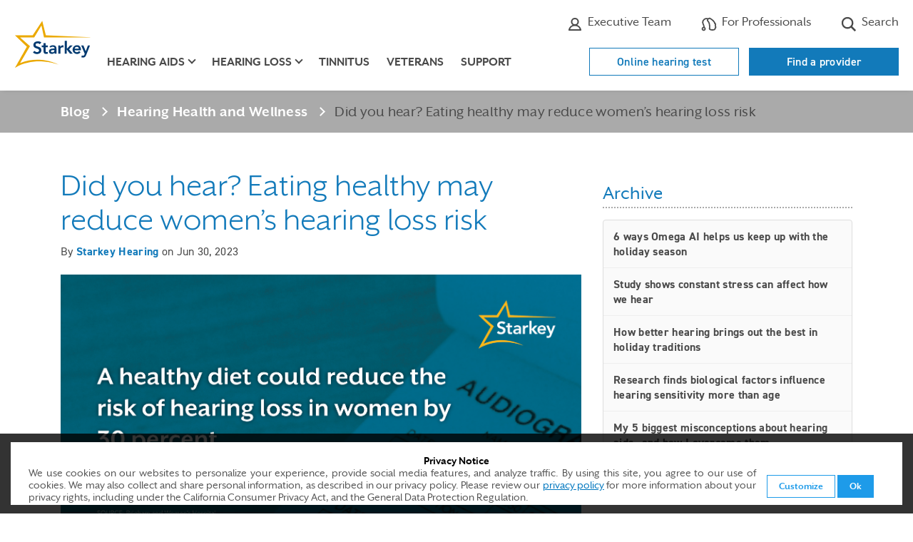

--- FILE ---
content_type: text/html; charset=utf-8
request_url: https://www.starkey.com/blog/articles/2023/06/healthy-diet-and-hearing-loss-study
body_size: 20806
content:

<!doctype html>
<html class="no-js" lang="en" dir="">
<head>
    
    <title>Eating Healthy May Reduce Women’s Hearing Loss Risk </title>
    <meta charset="utf-8">
    <meta http-equiv="X-UA-Compatible" content="IE=edge">
    <meta name="viewport" content="width=device-width, initial-scale=1, shrink-to-fit=no">
    <link rel="shortcut icon" href="/sites/starkey2015/starkey/img/favicon.ico" type="image/x-icon" />
    <!-- Bootstrap CSS -->
    <link rel="stylesheet" href="/sites/starkey2015/branded-sites/shared/css/bootstrap-4.3.1.min.css" />

    <!-- Custom CSS -->
    <link rel="stylesheet" href="/sites/starkey2015/branded-sites/starkey/css/en-blog.css" />
    
<meta name="title" content="Eating Healthy May Reduce Women’s Hearing Loss Risk ">
<meta name="description" content="Women who eat a healthy diet may reduce their risk of hearing loss by 30 percent — according to a study of 71,000 female nurses over a period of 22 years.">
<meta name="keywords" content="hearing loss, women, healthy eating, risk of hearing loss, Starkey">
<meta name="robots" content="">

<link rel="canonical" href="" />

<meta property="og:type" content="website" />
<meta property="og:title" content="Eating Healthy May Reduce Women’s Hearing Loss Risk " />
<meta property="og:description" content="Women who eat a healthy diet may reduce their risk of hearing loss by 30 percent — according to a study of 71,000 female nurses over a period of 22 years." />
<meta property="og:url" content="/-/media/International/US/Images/blog/2023/Healthy_Diet_and_Hearing_Loss.jpg" />
<meta property="og:image" content="https://www.starkey.com/-/media/International/US/Images/blog/2023/Healthy_Diet_and_Hearing_Loss.jpg" />
<meta property="fb:app_id" content="502657326463674"/>
    
    <!-- temporary fix to remove broken twitter feed - /Data/Site Content -->
<style>
	#blog .twitter {
		display: none;
	}
</style>
<!-- Google Tag Manager -->
<script>(function(w,d,s,l,i){w[l]=w[l]||[];w[l].push({'gtm.start':
new Date().getTime(),event:'gtm.js'});var f=d.getElementsByTagName(s)[0],
j=d.createElement(s),dl=l!='dataLayer'?'&l='+l:'';j.async=true;j.src=
'https://www.googletagmanager.com/gtm.js?id='+i+dl;f.parentNode.insertBefore(j,f);
})(window,document,'script','dataLayer','GTM-TMZVDQDS');</script>
<!-- End Google Tag Manager -->
<!-- Google Tag Manager (noscript) -->
<noscript><iframe src="https://www.googletagmanager.com/ns.html?id=GTM-TMZVDQDS"
height="0" width="0" style="display:none;visibility:hidden"></iframe></noscript>
<!-- End Google Tag Manager (noscript) -->
    
    
    <!-- Modernizer to test for Touch Events -->
    <script src="/sites/starkey2015/branded-sites/shared/js/modernizr-custom.js"></script>
</head>
<body id="blog" class=" ">
        <a href="#main" class="skip-link">Skip to Main Content</a>

<!-- HEADER -->
<header>
    <div class="container">
        <div class="utility-nav d-none d-lg-block clearfix">
            <ul class="nav">

                    <li class="nav-item schedule">
                        <a class="nav-link" href="https://locations.starkey.com" title="Find a professional" target=""><svg class="icon-location" width="18" height="22" xmlns="http://www.w3.org/2000/svg" aria-hidden="true"><g transform="translate(1.666667 .916667)" fill="none" fill-rule="evenodd"><rect fill="#fff" fill-rule="nonzero" x="4.69333333" y="8.36" width="5.28" height="5.28" rx="1"/><g stroke-linecap="round" transform="translate(0 .275)" stroke="#4a4a4a" stroke-linejoin="round" stroke-width="2"><path d="M14.6666667 7.33333333C14.6666667 11.825 7.33333333 19.25 7.33333333 19.25S0 11.825 0 7.33333333C0 2.65833333 3.75833333 0 7.33333333 0c3.57499997 0 7.33333337 2.65833333 7.33333337 7.33333333z"/><circle cx="7.33333333" cy="7.33333333" r="2.75"/></g></g></svg> Where to buy</a>
                    </li>

                    <li class="nav-item additional-link">
                        <a class="nav-link icon-link" href="/about-starkey-hearing/executives" title="" target=""><svg class="icon-professional" xmlns="http://www.w3.org/2000/svg"  width="22" height="22" aria-hidden="true"><path d="M15.595,7.49213a4.5962,4.5962,0,0,1-9.19,0,4.5962,4.5962,0,0,1,9.19,0Z" style="fill:none;stroke:#4a4a4a;stroke-linecap:round;stroke-linejoin:round;stroke-width:2.053205143857525px"/><path d="M11,12.41207A8.13625,8.13625,0,0,1,19.05642,19H2.94358A8.13625,8.13625,0,0,1,11,12.41207Z" style="fill:none;stroke:#4a4a4a;stroke-linecap:round;stroke-linejoin:round;stroke-width:2.053205143857525px"/></svg> Executive Team</a>
                    </li>

                    <li class="nav-item global-locations">
                        <a class="nav-link icon-link" href="https://www.starkeypro.com/" title="" target=""><svg class="icon-search" xmlns="http://www.w3.org/2000/svg" height="22" width="22" aria-hidden="true"><path d="M21.32568,14.53223a1.36872,1.36872,0,0,0-.45361-.96387,10.98358,10.98358,0,0,0-.12939-1.48242,1.387,1.387,0,0,0,.25586-1.14209,6.443,6.443,0,0,0-.37891-1.18067,1.382,1.382,0,0,0-.76416-.70849,1.37,1.37,0,0,0-.13379-.5503c-1.16162-2.42919-3.37451-4.51074-6.96045-6.54785a1.91962,1.91962,0,0,0-1.90771.00977c-.06739.04-.14356.08691-.22559.14062A2.21721,2.21721,0,0,0,9.471,2.53278,6.05737,6.05737,0,0,0,3.58154,3.61035,6.298,6.298,0,0,0,2.00439,11.0957a12.56049,12.56049,0,0,1,1.182,3.48194,2.87672,2.87672,0,1,0,1.83081.38018,12.13977,12.13977,0,0,0-1.37994-4.61993,4.53532,4.53532,0,0,1,1.07812-5.3291A4.44844,4.44844,0,0,1,8.38013,4.061a2.03412,2.03412,0,0,0-.08179.63385c-.03125.06153-.06006.11963-.08594.17334A1.79571,1.79571,0,0,0,8.5874,6.957,7.127,7.127,0,0,1,10.186,9.32959c.71679,1.77734.89257,3.92139.64794,7.90479a1.82167,1.82167,0,0,0,1.00635,1.75781,8.72611,8.72611,0,0,0,3.68653.92969,8.82084,8.82084,0,0,0,3.24707-.5586,2.72879,2.72879,0,0,0,1.60742-1.81543c.06347-.23828.12109-.48047.17285-.72461a1.36915,1.36915,0,0,0,.68848-.98144A7.05123,7.05123,0,0,0,21.32568,14.53223ZM3.54834,18.49512A1.07666,1.07666,0,1,1,4.62549,17.418,1.07872,1.07872,0,0,1,3.54834,18.49512Zm15.95264-3.209a.90027.90027,0,0,0-.61768.70215c-.06592.3711-.146.73926-.24072,1.09375a.91712.91712,0,0,1-.53613.60938,7.04159,7.04159,0,0,1-2.57959.42968,6.53062,6.53062,0,0,1-2.89649-.7705c.2627-4.28516.05274-6.64209-.77588-8.69678a9.23019,9.23019,0,0,0-2.019-3.00733c.04785-.10009.10889-.21923.18164-.34912a.90185.90185,0,0,0,.08105-.68164c-.01025-.03662.00977-.19873.22461-.45508a.64019.64019,0,0,1,.40967-.25585h.001a.90107.90107,0,0,0,.67285-.15186,1.388,1.388,0,0,1,.46191-.2334c3.16065,1.79541,5.11817,3.57324,6.14063,5.58154a.90226.90226,0,0,0,.05127.67969c.08349.16651.16015.32764.231.48486a.899.899,0,0,0,.80224.53126c.03565.10791.06885.22216.09717.3291a1.45574,1.45574,0,0,0-.23486,1.21,8.37386,8.37386,0,0,1,.11767,1.29687,1.51189,1.51189,0,0,0,.45508,1.15918C19.52734,14.917,19.521,15.0918,19.501,15.28613Z" fill="#4a4a4a"/></svg> For Professionals</a>
                    </li>

                    <li class="nav-item search">
                        <a class="nav-link icon-link" href="/search" title="" target=""><svg class="icon-search" width="22" height="22" xmlns="http://www.w3.org/2000/svg" aria-hidden="true"><path d="M21.13925 19.1940833l-5.25525-5.25525c2.4946446-3.5060439 1.88623-8.33886503-1.3995684-11.11719619C11.1986332.04330595 6.33190868.24658283 3.28924576 3.28924576.24658283 6.33190868.04330595 11.1986332 2.82163711 14.4844316 5.59996827 17.77023 10.4327894 18.3786446 13.9388333 15.884l5.25525 5.25525 1.9451667-1.9451667zM3.15698983 9.12815904c0-3.29778569 2.67338352-5.97116921 5.97116921-5.97116921 3.29778566 0 5.97116926 2.67338352 5.97116926 5.97116921 0 3.29778566-2.6733836 5.97116926-5.97116926 5.97116926-3.29622671-.0037607-5.96740853-2.6749425-5.97116921-5.97116926z" fill-rule="nonzero" fill="#4a4a4a" /></svg> Search</a>
                    </li>
                


            </ul>
            
        </div> <!-- .utility-nav -->
        <nav class="navbar navbar-expand-lg" aria-label="main menu">
                <a class="navbar-brand" href="/"><img src="/-/media/ConsumerSites/Images/DataItems/Starkey Branded/logo-starkey.svg" alt="Starkey Homepage"></a>
            <button class="navbar-toggler hamburger" type="button" data-toggle="collapse" data-target="#navbarMain" aria-controls="navbarMain" aria-expanded="false" aria-label="Toggle navigation">
                <span class="hamburger-text">Menu</span>
                <span class="hamburger-box">
                    <span class="hamburger-inner"></span>
                </span>
            </button>
            <div class="collapse navbar-collapse" id="navbarMain">
                <ul class="navbar-nav">
                    


<li class="nav-item d-lg-none "><a class="nav-link utility-link" href="/online-hearing-test">Online hearing test</a></li><li class="nav-item d-lg-none "><a class="nav-link utility-link" href="https://locations.starkey.com/" title="Find a provider">Find a provider</a></li>
                    

<li class="nav-item d-lg-none"><a href="/hearing-aids" title="hearing-aids" target="" class="nav-link ">Hearing aids</a></li><li class="nav-item dropdown d-none d-lg-block"><a href="/hearing-aids" title="hearing-aids" target="" class="nav-link dropdown-toggle " id="dropdown-hearing-aids" role="button" data-toggle="dropdown" aria-expanded="false" aria-controls="hearing-aids-dropdown-menu">Hearing aids</a><div id="hearing-aids-dropdown-menu" class='dropdown-menu' aria-labelledby='dropdown-hearing-aids'><div class='container'><div class='row'><div class='col-lg-4 col-xl-3 offset-xl-1'><ul><li><a href="/hearing-aids" title="Hearing aids " target="" class="">Hearing aids </a></li><li><a href="/hearing-aids/rechargeable-hearing-aids" title="Rechargeable" target="" class="">Rechargeable</a></li><li><a href="/hearing-aids/waterproof-hearing-aids" title="Waterproof" target="" class="">Waterproof</a></li><li><a href="/hearing-aids/bluetooth-hearing-aids" title="Bluetooth" target="" class="">Bluetooth</a></li><li><a href="/hearing-aids/apps" title="Apps" target="" class="">Apps</a></li><li><a href="/hearing-aids/accessories" title="Accessories" target="" class="">Accessories</a></li><li><a href="/hearing-aids/bimodal-hearing-solution" title="Bimodal Hearing Solution" target="" class="">Bimodal Hearing Solution</a></li><li><a href="/hearing-aids/batteries" title="Batteries" target="" class="">Batteries</a></li><li><a href="/hearing-aids/costs-and-financing" title="Costs and financing" target="" class="">Costs and financing</a></li><li><a href="/hearing-aids/reviews" title="Reviews" target="" class="">Reviews</a></li></ul></div>

<div class="col-lg-4">
        <p class="title">Hearing Aid Finder</p>
            <p class="info">Which hearing aid <br>is right for you?</p>
            <a href="/hearing-aid-finder" class="btn btn-outline-primary " target="">
            Take the Quiz
        </a>


                <span class="cta-banner-footnote"></span>
</div>


<img src="/-/media/ConsumerSites/Images/Renderings/ItemSource/CTABanners/Starkey/hearing-aids.png" class="cta-nav-image " alt="" /></div></div></div></li><li class="nav-item d-lg-none"><a href="/hearing-loss" title="hearing-loss" target="" class="nav-link ">Hearing loss</a></li><li class="nav-item dropdown d-none d-lg-block"><a href="/hearing-loss" title="hearing-loss" target="" class="nav-link dropdown-toggle " id="dropdown-hearing-loss" role="button" data-toggle="dropdown" aria-expanded="false" aria-controls="hearing-loss-dropdown-menu">Hearing loss</a><div id="hearing-loss-dropdown-menu" class='dropdown-menu' aria-labelledby='dropdown-hearing-loss'><div class='container'><div class='row'><div class='col-lg-4 col-xl-3 offset-xl-1'><ul><li><a href="/hearing-loss" title="Hearing loss" target="" class="">Hearing loss</a></li><li><a href="/hearing-loss/types-and-causes" title="Types and causes" target="" class="">Types and causes</a></li><li><a href="/hearing-loss/symptoms" title="Signs of hearing loss" target="" class="">Symptoms</a></li><li><a href="/hearing-loss/prevention" title="Prevention" target="" class="">Prevention</a></li><li><a href="/hearing-loss/treatment" title="Treatment" target="" class="">Treatment</a></li><li><a href="/hearing-loss/reasons-to-get-help" title="Reasons to get help" target="" class="">Reasons to get help</a></li><li><a href="/hearing-loss/help-a-loved-one" title="Help a loved one" target="" class="">Help a loved one</a></li></ul></div>

<div class="col-lg-4">
        <p class="title">Free Guide</p>
            <p class="info">5 steps to <br>better hearing</p>
            <a href="https://cdn.mediavalet.com/usil/starkeyhearingtech/93s3CAyMgUCKSdl5eZit_g/M_xgfAi020uwlJmibtjFbA/Original/5%20Steps%20to%20Better%20Hearing%20-%20Starkey.pdf" class="btn btn-outline-primary " target="_blank">
            Get the Free Guide
        </a>


                <span class="cta-banner-footnote"></span>
</div>


<img src="/-/media/International/Nicks Image Emporium/Header CTA Images/hearing loss.png" class="cta-nav-image " alt="" /></div></div></div></li><li class="nav-item"><a href="/tinnitus" title="" target="" class="nav-link ">Tinnitus</a></li><li class="nav-item"><a href="/hearing-aids-for-veterans" title="" target="" class="nav-link ">Veterans</a></li><li class="nav-item"><a href="/support/get-help" title="" target="" class="nav-link ">Support</a></li>

                                            <li class="nav-item d-lg-none schedule">
                            <a class="nav-link icon-link" href="https://locations.starkey.com" title="Find a professional" target=""><svg class="icon-location" width="18" height="22" xmlns="http://www.w3.org/2000/svg" aria-hidden="true"><g transform="translate(1.666667 .916667)" fill="none" fill-rule="evenodd"><rect fill="#fff" fill-rule="nonzero" x="4.69333333" y="8.36" width="5.28" height="5.28" rx="1"/><g stroke-linecap="round" transform="translate(0 .275)" stroke="#4a4a4a" stroke-linejoin="round" stroke-width="2"><path d="M14.6666667 7.33333333C14.6666667 11.825 7.33333333 19.25 7.33333333 19.25S0 11.825 0 7.33333333C0 2.65833333 3.75833333 0 7.33333333 0c3.57499997 0 7.33333337 2.65833333 7.33333337 7.33333333z"/><circle cx="7.33333333" cy="7.33333333" r="2.75"/></g></g></svg> Where to buy</a>
                        </li>

                        <li class="nav-item d-lg-none additional-link">
                            <a class="nav-link icon-link" href="/about-starkey-hearing/executives" title="" target=""><svg class="icon-professional" xmlns="http://www.w3.org/2000/svg"  width="22" height="22" aria-hidden="true"><path d="M15.595,7.49213a4.5962,4.5962,0,0,1-9.19,0,4.5962,4.5962,0,0,1,9.19,0Z" style="fill:none;stroke:#4a4a4a;stroke-linecap:round;stroke-linejoin:round;stroke-width:2.053205143857525px"/><path d="M11,12.41207A8.13625,8.13625,0,0,1,19.05642,19H2.94358A8.13625,8.13625,0,0,1,11,12.41207Z" style="fill:none;stroke:#4a4a4a;stroke-linecap:round;stroke-linejoin:round;stroke-width:2.053205143857525px"/></svg> Executive Team</a>
                        </li>

                        <li class="nav-item d-lg-none global-locations">
                            <a class="nav-link icon-link" href="https://www.starkeypro.com/" title="" target=""><svg class="icon-search" xmlns="http://www.w3.org/2000/svg" height="22" width="22" aria-hidden="true"><path d="M21.32568,14.53223a1.36872,1.36872,0,0,0-.45361-.96387,10.98358,10.98358,0,0,0-.12939-1.48242,1.387,1.387,0,0,0,.25586-1.14209,6.443,6.443,0,0,0-.37891-1.18067,1.382,1.382,0,0,0-.76416-.70849,1.37,1.37,0,0,0-.13379-.5503c-1.16162-2.42919-3.37451-4.51074-6.96045-6.54785a1.91962,1.91962,0,0,0-1.90771.00977c-.06739.04-.14356.08691-.22559.14062A2.21721,2.21721,0,0,0,9.471,2.53278,6.05737,6.05737,0,0,0,3.58154,3.61035,6.298,6.298,0,0,0,2.00439,11.0957a12.56049,12.56049,0,0,1,1.182,3.48194,2.87672,2.87672,0,1,0,1.83081.38018,12.13977,12.13977,0,0,0-1.37994-4.61993,4.53532,4.53532,0,0,1,1.07812-5.3291A4.44844,4.44844,0,0,1,8.38013,4.061a2.03412,2.03412,0,0,0-.08179.63385c-.03125.06153-.06006.11963-.08594.17334A1.79571,1.79571,0,0,0,8.5874,6.957,7.127,7.127,0,0,1,10.186,9.32959c.71679,1.77734.89257,3.92139.64794,7.90479a1.82167,1.82167,0,0,0,1.00635,1.75781,8.72611,8.72611,0,0,0,3.68653.92969,8.82084,8.82084,0,0,0,3.24707-.5586,2.72879,2.72879,0,0,0,1.60742-1.81543c.06347-.23828.12109-.48047.17285-.72461a1.36915,1.36915,0,0,0,.68848-.98144A7.05123,7.05123,0,0,0,21.32568,14.53223ZM3.54834,18.49512A1.07666,1.07666,0,1,1,4.62549,17.418,1.07872,1.07872,0,0,1,3.54834,18.49512Zm15.95264-3.209a.90027.90027,0,0,0-.61768.70215c-.06592.3711-.146.73926-.24072,1.09375a.91712.91712,0,0,1-.53613.60938,7.04159,7.04159,0,0,1-2.57959.42968,6.53062,6.53062,0,0,1-2.89649-.7705c.2627-4.28516.05274-6.64209-.77588-8.69678a9.23019,9.23019,0,0,0-2.019-3.00733c.04785-.10009.10889-.21923.18164-.34912a.90185.90185,0,0,0,.08105-.68164c-.01025-.03662.00977-.19873.22461-.45508a.64019.64019,0,0,1,.40967-.25585h.001a.90107.90107,0,0,0,.67285-.15186,1.388,1.388,0,0,1,.46191-.2334c3.16065,1.79541,5.11817,3.57324,6.14063,5.58154a.90226.90226,0,0,0,.05127.67969c.08349.16651.16015.32764.231.48486a.899.899,0,0,0,.80224.53126c.03565.10791.06885.22216.09717.3291a1.45574,1.45574,0,0,0-.23486,1.21,8.37386,8.37386,0,0,1,.11767,1.29687,1.51189,1.51189,0,0,0,.45508,1.15918C19.52734,14.917,19.521,15.0918,19.501,15.28613Z" fill="#4a4a4a"/></svg> For Professionals</a>
                        </li>

                        <li class="nav-item d-lg-none search">
                            <a class="nav-link icon-link" href="/search" title="" target=""><svg class="icon-search" width="22" height="22" xmlns="http://www.w3.org/2000/svg" aria-hidden="true"><path d="M21.13925 19.1940833l-5.25525-5.25525c2.4946446-3.5060439 1.88623-8.33886503-1.3995684-11.11719619C11.1986332.04330595 6.33190868.24658283 3.28924576 3.28924576.24658283 6.33190868.04330595 11.1986332 2.82163711 14.4844316 5.59996827 17.77023 10.4327894 18.3786446 13.9388333 15.884l5.25525 5.25525 1.9451667-1.9451667zM3.15698983 9.12815904c0-3.29778569 2.67338352-5.97116921 5.97116921-5.97116921 3.29778566 0 5.97116926 2.67338352 5.97116926 5.97116921 0 3.29778566-2.6733836 5.97116926-5.97116926 5.97116926-3.29622671-.0037607-5.96740853-2.6749425-5.97116921-5.97116926z" fill-rule="nonzero" fill="#4a4a4a" /></svg> Search</a>
                        </li>
                    


                </ul> <!-- nav -->
            </div> <!-- navbar-collapse -->
        </nav> <!-- navbar -->
        <div class="button-wrapper">
            <ul class="nav-buttons d-none d-lg-block">
                


<li class="hidden-xs "><a href="/online-hearing-test">Online hearing test</a></li><li class="hidden-xs "><a href="https://locations.starkey.com/" title="Find a provider">Find a provider</a></li>
            </ul>
        </div>
    </div>
</header>
    <main id="main" tabindex="-1">
        <!-- This is the Blog Layout -->
        
<!-- BlogPostBranded -->
<section id="breadcrumb" class="breadcrumb-gray">
    <div class="container">
        <nav aria-label="breadcrumb">
            <ol class="breadcrumb">
                <li class="breadcrumb-item"><a href="/blog/latest">Blog</a></li>
                  <li class="breadcrumb-item"><a href="/blog/category/Hearing-Health-and-Wellness">Hearing Health and Wellness</a></li>
                <li class="breadcrumb-item active" aria-current="page">Did you hear? Eating healthy may reduce women’s hearing loss risk </li>
            </ol>
        </nav>
    </div>
</section>

<section class="blog-post">
    <div class="container">
        <div class="row">
            <div class="col-md-8">
                <div class="sub-wrap" itemscope itemtype="https://schema.org/BlogPosting">
                    <h1 itemprop="name">Did you hear? Eating healthy may reduce women’s hearing loss risk </h1>
                    <p class="byline">
                        By <span itemprop="author" itemscope="" itemtype="https://schema.org/Person">

                        

                        <span itemprop="name"><a class="author" href="/blog/authors/admin">Starkey Hearing</a></span></span>  on <time datetime='2023-06-30' itemprop="datePublished"> Jun 30, 2023
                    </p>

                        <img src="/-/media/International/US/Images/blog/2023/Healthy_Diet_and_Hearing_Loss.jpg" class="img-fluid" loading="lazy" />

                    <div class="social" itemprop="articleBody">
                        <p>It&rsquo;s no secret that eating healthy is great for your overall health &mdash; <a rel="noopener noreferrer" rel="noopener noreferrer" href="https://health.mo.gov/living/wellness/nutrition/nutritionphysicalactivity/" target="_blank">reducing the risk of chronic diseases</a>, <a rel="noopener noreferrer" rel="noopener noreferrer" href="https://www.health.harvard.edu/blog/nutritional-psychiatry-your-brain-on-food-201511168626" target="_blank">supporting brain function</a>, <a rel="noopener noreferrer" rel="noopener noreferrer" href="https://www.health.harvard.edu/blog/nutritional-psychiatry-your-brain-on-food-201511168626" target="_blank">improving mental health</a>, <a rel="noopener noreferrer" rel="noopener noreferrer" href="https://www.health.harvard.edu/blog/nutritional-psychiatry-your-brain-on-food-201511168626" target="_blank">helping you stay active</a> &mdash; and beyond. But another benefit of nutritious noshing may be music to women&rsquo;s ears in particular:</p>
<p><strong>Women who eat a healthy diet may reduce their risk of hearing loss by 30 percent &mdash; </strong>according to a <a rel="noopener noreferrer" rel="noopener noreferrer" href="https://www.brighamandwomens.org/about-bwh/newsroom/press-releases-detail?id=3010" target="_blank">study</a> of 71,000 female nurses over a period of 22 years.</p>
<p>You heard that right. Researchers collected detailed information on these women&rsquo;s diets every four years and discovered that those with a healthy pattern of eating had a <a rel="noopener noreferrer" rel="noopener noreferrer" href="https://www.brighamandwomens.org/about-bwh/newsroom/press-releases-detail?id=3010" target="_blank">lower risk of moderate or worse hearing loss</a>. Their nourishing regimen included a balance of foods from the Alternate Mediterranean diet (AMED) and Dietary Approaches to Stop Hypertension (DASH). This meant more vegetables, fruits, legumes, and whole grains &mdash; and less processed meat, refined sugar, alcohol, and fruit juices.</p>
<p><strong>Just as a wholesome diet may help reduce the risk of hearing loss for women, remember that better hearing, in turn, can help <em>everyone</em> stay healthy.</strong></p>
<p><strong><img alt="Image of a woman eating a salad" src="/-/media/International/US/Images/blog/2023/Hearing_Loss_and_Healthy_Diet.jpg?la=en&amp;hash=AC178DFC98FB3E65656BCF44C24E7E3857C101D5" /></strong></p>
<p>Maintaining your hearing health starts with getting your hearing tested by a licensed hearing care professional &mdash; <a rel="noopener noreferrer" rel="noopener noreferrer" href="https://www.asha.org/public/hearing/Hearing-Screening/" target="_blank">every three years once you&rsquo;re 50</a> is ideal. If it turns out you have hearing loss, treating it with hearing aids can: <br />
<br />
<strong>Improve your mental health</strong><br />
Better hearing can <a rel="noopener noreferrer" href="https://pubmed.ncbi.nlm.nih.gov/32151193/" target="_blank">help with social anxiety and isolation</a>&nbsp;by empowering you to catch up with others or engage in social activities like attending a community education class, volunteering, and so on.</p>
<p><strong>Keep you physically active</strong><br />
Whether you&rsquo;re exercising or gardening, better hearing lessens the chance of tripping or falling by helping to <a rel="noopener noreferrer" rel="noopener noreferrer" href="https://www.hopkinsmedicine.org/news/media/releases/hearing_loss_linked_to_three_fold_risk_of_falling" target="_blank">increase awareness of your surroundings</a> and <a rel="noopener noreferrer" rel="noopener noreferrer" href="https://www.hopkinsmedicine.org/news/media/releases/hearing_loss_linked_to_three_fold_risk_of_falling" target="_blank">support your balance and gait.</a></p>
<p><strong>Help prevent dementia<br />
</strong>The <a rel="noopener noreferrer" rel="noopener noreferrer" href="https://www.thelancet.com/journals/lancet/article/PIIS0140-6736(20)30367-6/fulltext" target="_blank">latest report</a> by The Lancet Commission on Dementia Prevention, Intervention and Care revealed that managing your hearing loss by midlife (age 40&ndash;65) could contribute to prevention or delay of dementia.</p>
<p>And like the advantages of a healthy diet, the list of better hearing benefits goes on. <em>Hear, hear!</em></p>
<p>So, while you&rsquo;re Googling the latest &ldquo;healthy + still tasty + recipes&rdquo; &mdash; why not also set up an appointment to get your hearing tested? Hearing tests are <a rel="noopener noreferrer" rel="noopener noreferrer" href="https://www.starkey.com/blog/articles/2023/02/do-hearing-tests-hurt" target="_blank">painless, often free</a>, and easy to set up. Simply&nbsp;<a href="https://locations.starkey.com/">type your zip code in here</a>&nbsp;and you&rsquo;ll find a list of hearing care professionals near you.</p>
<p>&nbsp;</p>
<h3><strong>Join our community of Starkey Blog subscribers</strong></h3>
<p>Want a week's worth of Starkey blogs delivered to your inbox most Fridays?&nbsp;<a href="http://eepurl.com/bKLbM9">Sign up here</a>.</p>
<p>&nbsp;</p>
                    </div>

                    <p class="author">By Starkey Hearing</p>

                </div>
            </div> <!-- End two-thirds column -->

            <div class="col-md-4 archive">



<h2>Archive</h2>
<ul style="overflow:auto;height:400px">
        <li><a href="/blog/articles/2025/12/6-ways-Omega-AI-helps-us-keep-up-with-the-holidays">6 ways Omega AI helps us keep up with the holiday season</a></li>
        <li><a href="/blog/articles/2025/11/study-shows-how-constant-stress-can-affect-how-we-hear">Study shows constant stress can affect how we hear</a></li>
        <li><a href="/blog/articles/2025/11/how-better-hearing-brings-out-best-in-holiday-traditions">How better hearing brings out the best in holiday traditions</a></li>
        <li><a href="/blog/articles/2025/11/women-have-greater-hearing-sensitivity-than-men">Research finds biological factors influence hearing sensitivity more than age </a></li>
        <li><a href="/blog/articles/2025/10/5-biggest-misconceptions-about-hearing-aids">My 5 biggest misconceptions about hearing aids—and how I overcame them</a></li>
        <li><a href="/blog/articles/2025/10/introducing-omega-ai-best-starkey-hearing-aids-yet">Introducing Omega AI—Starkey’s best hearing aids yet</a></li>
        <li><a href="/blog/articles/2025/09/how-to-stay-safe-in-sound-for-protect-your-hearing-month">How to stay safe in sound this Protect Your Hearing Month</a></li>
        <li><a href="/blog/articles/2025/09/hearing-loss-linked-to-dementia-risk-in-senior-communities">Treating hearing loss may delay dementia for a large number of older adults</a></li>
        <li><a href="/blog/articles/2025/09/how-long-do-hearing-aids-last">How long do hearing aids last?</a></li>
        <li><a href="/blog/articles/2025/09/10-top-ways-treating-hearing-loss-supports-healthy-aging">10 top ways treating hearing loss  supports healthy aging</a></li>
        <li><a href="/blog/articles/2025/08/researchers-find-earwax-may-contain-good-indicators-of-hidden disorders">Researchers find earwax may contain indicators of hidden disorders </a></li>
        <li><a href="/blog/articles/2025/08/how-hearing-loss-and-loneliness-impact-heart-health">How hearing loss and loneliness can impact heart health</a></li>
        <li><a href="/blog/articles/2025/07/how-hearing-aids-keep-justin-osmond-wild-active-and-free">Hear me out: How hearing aids  keep me wild, active, and free</a></li>
        <li><a href="/blog/articles/2025/07/dos-and-donts-of-summer-hearing-aid-care">Dos and don’ts of summer hearing aid care</a></li>
        <li><a href="/blog/articles/2025/06/difference-between-hearing-aids-and-hearing-protection">What is the difference between hearing aids and hearing protection?</a></li>
        <li><a href="/blog/articles/2025/06/mens-health-month-is-in-and-stigma-is-outdated">Men’s Health Month is IN—and stigma is outdated</a></li>
        <li><a href="/blog/articles/2025/05/what-is-listening-fatigue-and-is-it-treatable">What is listening fatigue and is it treatable?</a></li>
        <li><a href="/blog/articles/2025/05/dos-and-donts-for-communicating-with-someone-with-hearing-loss">10 dos and don’ts  for communicating  with someone with hearing loss</a></li>
        <li><a href="/blog/articles/2025/05/celebrating-better-hearing-month">Celebrating Better Hearing Month and the benefits of treating hearing loss</a></li>
        <li><a href="/blog/articles/2025/04/how-to-use-hearing-aid-controls">How to use your hearing aid controls</a></li>
    <li><a href="/blog/archive"><button>More stories</button></a></li>
</ul>



<a class="btn btn-primary" href="/hearing-aids">Explore our hearing aids</a>
<hr>

<div class="blog-flex">
    <h2>Sign up for the latest updates from Starkey</h2>
    <form action="//Starkey.us4.list-manage.com/subscribe/post?u=e66304c5496b4149826f48123&amp;id=59ce41608b" method="post" id="mc-embedded-subscribe-form-2" name="mc-embedded-subscribe-form-1" class="validate clearfix form-inline" target="_blank" novalidate="">
        <div class="input-group">
            <label for="mce-EMAIL" class="sr-only">Your email</label>
            <input type="email" value="" name="EMAIL" class="required email form-control" id="mce-EMAIL" placeholder="Enter your email">
            <div class="input-group-append">
                <input type="submit" value="Subscribe" name="subscribe" id="mc-embedded-subscribe-2" class="btn btn-primary">
            </div>
        </div>

        <div id="mce-responses" class="clear">
            <div class="response" id="mce-error-response" style="display:none"></div>
            <div class="response" id="mce-success-response" style="display:none"></div>
        </div>
        <!-- do not remove this or risk form bot signups-->
        <div style="position: absolute; left: -5000px;"><input type="text" name="b_e66304c5496b4149826f48123_59ce41608b" tabindex="-1" value=""></div>
    </form>
</div>

<style>
    .blog-flex h2 {
        margin-block-start: 1rem;
        border-block-end: 0;
        padding-block-end: 0;
        font-weight: 700;
        font-size: 1.6rem;
        color: #4a4a4a;
        text-transform: uppercase;
    }

    .blog-flex form {
        margin-block: 1.6rem 3rem;
        /* justify-content: center; */
    }

    .blog-flex .input-group {
        max-width: 400px;
        width: 100% !important;
    }

    .blog-flex input:not(.btn) {
        width: unset;
        margin-block-start: 0;
        border-color: #c7c8c9;
        padding-block: 0;
        padding-inline: 1.2rem  ;
        font-family: 'DIN 2014', Arial, sans-serif;
        font-size: 1.6rem;
        color: #808080;
    }

    .blog-flex input.btn {
        height: 48px;
        margin: 0;
        border-radius: 0;
        padding-block: 0;
        padding-inline: 1.2rem;
    }

    @media only screen and (min-width: 576px) {
        .blog-flex form {
            margin-block-end: 4rem;
        }
    }

    @media only screen and (min-width: 992px) {
        .blog-flex h2 {
            margin-top: 0;
            text-align: left;
        }

        .blog-flex form {
            margin-block-end: 5rem;
        }
    }
</style>
<style>
     
     
	 p.blog-twitter-us { display:none; }
	 p.blog-twitter-us:lang(en) { display:block; }
     p.blog-twitter-us:lang(en-au) { display:none; }
     p.blog-twitter-us:lang(en-nz) { display:block; }
     p.blog-twitter-us:lang(en-gb) { display:none; }
     p.blog-twitter-us:lang(en-ca) { display:none; }

          
     p.blog-twitter-au { display:none; }
     p.blog-twitter-au:lang(en-au) { display:block; }
     
               
     p.blog-twitter-fr { display:none; }
     p.blog-twitter-fr:lang(fr-fr) { display:block; }
                         
     p.blog-twitter-ca { display:none; }
	 p.blog-twitter-ca:lang(en-ca) { display:block; }
     p.blog-twitter-ca:lang(fr-ca) { display:block; }

     p.blog-twitter-uk { display:none; }
     p.blog-twitter-uk:lang(en-gb) { display:block; }
	 
</style>

<div class="twitter">
    <h2>Twitter</h2>
    
    <script>window.twttr = (function(d, s, id) {
  var js, fjs = d.getElementsByTagName(s)[0],
    t = window.twttr || {};
  if (d.getElementById(id)) return t;
  js = d.createElement(s);
  js.id = id;
  js.src = "https://platform.twitter.com/widgets.js";
  fjs.parentNode.insertBefore(js, fjs);
 
  t._e = [];
  t.ready = function(f) {
    t._e.push(f);
  };
 
  return t;
}(document, "script", "twitter-wjs"));</script>

    <p class="blog-twitter-us">
        <a class="twitter-timeline" href="https://twitter.com/starkeyhearing" data-widget-id="413411301444956161" data-chrome="nofooter noscrollbar" data-tweet-limit="3">Tweets by @starkeyhearing</a>
        <script>!function (d, s, id) { var js, fjs = d.getElementsByTagName(s)[0], p = /^http:/.test(d.location) ? 'http' : 'https'; if (!d.getElementById(id)) { js = d.createElement(s); js.id = id; js.src = p + "://platform.twitter.com/widgets.js"; fjs.parentNode.insertBefore(js, fjs); } }(document, "script", "twitter-wjs");</script>
    </p>
    
    <p  class="blog-twitter-au">
        <a class="twitter-timeline" href="https://twitter.com/starkeyaus" data-widget-id="620730089462849536" data-chrome="nofooter noscrollbar" data-tweet-limit="3">Tweets by @starkeyaus</a>
        <script>!function (d, s, id) { var js, fjs = d.getElementsByTagName(s)[0], p = /^http:/.test(d.location) ? 'http' : 'https'; if (!d.getElementById(id)) { js = d.createElement(s); js.id = id; js.src = p + "://platform.twitter.com/widgets.js"; fjs.parentNode.insertBefore(js, fjs); } }(document, "script", "twitter-wjs");</script>
    </p>
    
    <p  class="blog-twitter-fr">
        <a class="twitter-timeline" href="https://twitter.com/starkeyFrance" data-widget-id="620730089462849536" data-chrome="nofooter noscrollbar" data-tweet-limit="3">Tweets by @starkeyFrance</a>
        <script>!function (d, s, id) { var js, fjs = d.getElementsByTagName(s)[0], p = /^http:/.test(d.location) ? 'http' : 'https'; if (!d.getElementById(id)) { js = d.createElement(s); js.id = id; js.src = p + "://platform.twitter.com/widgets.js"; fjs.parentNode.insertBefore(js, fjs); } }(document, "script", "twitter-wjs");</script>
    </p>
    <p  class="blog-twitter-ca">
        <a class="twitter-timeline" href="https://twitter.com/StarkeyCanada" data-widget-id="620730089462849536" data-chrome="nofooter noscrollbar" data-tweet-limit="3">Tweets by @StarkeyCanada</a>
        <script>!function (d, s, id) { var js, fjs = d.getElementsByTagName(s)[0], p = /^http:/.test(d.location) ? 'http' : 'https'; if (!d.getElementById(id)) { js = d.createElement(s); js.id = id; js.src = p + "://platform.twitter.com/widgets.js"; fjs.parentNode.insertBefore(js, fjs); } }(document, "script", "twitter-wjs");</script>
    </p>
        <p  class="blog-twitter-uk">
        <a class="twitter-timeline" href="https://twitter.com/Starkey_UK" data-widget-id="620730089462849536" data-chrome="nofooter noscrollbar" data-tweet-limit="3">Tweets by @StarkeyCanada</a>
        <script>!function (d, s, id) { var js, fjs = d.getElementsByTagName(s)[0], p = /^http:/.test(d.location) ? 'http' : 'https'; if (!d.getElementById(id)) { js = d.createElement(s); js.id = id; js.src = p + "://platform.twitter.com/widgets.js"; fjs.parentNode.insertBefore(js, fjs); } }(document, "script", "twitter-wjs");</script>
    </p>
</div>
            </div>
        </div> <!-- .row -->
    </div> <!-- .container -->
</section>

    </main>
    
<footer>
    <div class="container">
        <div class="row">
            <div class="col-6 col-md-3 col-lg-2 pt-2 pt-lg-5">
                <h2>
                    Hearing Aids
                </h2>
                <ul>
<li><a href="/hearing-aids">Hearing aids</a></li>
<li><a href="/hearing-aids/reviews">Reviews</a></li>
<li><a href="/hearing-aids/costs-and-financing">Costs &amp; financing</a></li>
<li><a href="/tinnitus">Tinnitus</a></li>
<li><a href="/hearing-aids-for-veterans">For veterans</a></li>
<li><a href="/hearing-aid-finder">Hearing aid finder</a></li>
                </ul>
            </div>
            <div class="col-6 col-md-3 col-lg-2 pt-2 pt-lg-5">
                <h2>
                    Hearing Loss
                </h2>
                <ul>
<li><a href="/online-hearing-test">Online hearing test</a></li>
<li><a href="/hearing-loss/types-and-causes">Types &amp; causes</a></li>
<li><a href="/hearing-loss/symptoms">Signs of hearing loss</a></li>
<li><a href="/hearing-loss/treatment">Treatment</a></li>
<li><a href="/hearing-loss/help-a-loved-one">Help a loved one</a></li>
                </ul>
            </div>
            <div class="col-6 col-md-3 col-lg-2 pt-2 pt-lg-5">
                <h2>
                    Support
                </h2>
                <ul>
<li><a href="/support/get-help">Get help</a></li>
<li><a href="/support/how-to-videos">Videos</a></li>
<li><a href="/support/hearing-aid-warranty">Warranty</a></li>
<li><a href="/support/operations-manuals">Operations manuals</a></li>
<li><a href="/compatibility">Device Compatibility</a></li>
                </ul>
            </div>
            <div class="col-6 col-md-3 col-lg-2 pt-2 pt-lg-5">
                <h2>
                    About Starkey
                </h2>
                <ul>
<li><a href="/about-starkey-hearing">About us</a></li>
<li><a href="/international">Global locations</a></li>
<li><a href="/contact-starkey-hearing/careers">Careers</a></li>
<li><a href="/press/news">News</a></li>
<li><a href="/blog/latest">Blog</a></li>
<li><a href="/starkey-soundnews-newsletter">Newsletter</a></li>
<li><a href="/contact-starkey-hearing">Contact us</a></li>
<li><a href="/contact-starkey-hearing/media-inquiries">Media inquiries</a></li>
<li><a href="/starkeycares">Starkey Cares</a></li>
                </ul>
            </div>
            <div class="col-12 col-lg-4 footer-flex">
                <div class="hblb">
                        <img class="logo" src="/-/media/ConsumerSites/Images/DataItems/Starkey Branded/logo-starkey.svg" alt="Starkey" loading="lazy" />
                    <p class="tagline">Hear better. Live better.</p>
                </div>
<h2>Sign up for the latest updates from Starkey</h2>
<form action="//Starkey.us4.list-manage.com/subscribe/post?u=e66304c5496b4149826f48123&amp;id=59ce41608b" method="post" id="mc-embedded-subscribe-form" name="mc-embedded-subscribe-form" class="validate clearfix form-inline" target="_blank" novalidate="">
    <div class="input-group">
        <label for="mce-EMAIL" class="sr-only">Your email</label>
        <input type="email" value="" name="EMAIL" class="required email form-control" id="mce-EMAIL" placeholder="Enter your email">
        <div class="input-group-append">
          <input type="submit" value="Subscribe" name="subscribe" id="mc-embedded-subscribe" class="btn btn-primary">
        </div>
    </div>

    <div id="mce-responses" class="clear">
        <div class="response" id="mce-error-response" style="display:none"></div>
        <div class="response" id="mce-success-response" style="display:none"></div>
    </div>
    <!-- do not remove this or risk form bot signups-->
    <div style="position: absolute; left: -5000px;"><input type="text" name="b_e66304c5496b4149826f48123_59ce41608b" tabindex="-1" value=""></div>
</form>

<a class="shf-link" href="https://www.starkeyhearingfoundation.org" target="_blank">Starkey Hearing Foundation</a>
                
<ul class="footer-social">
        <li>
        <!-- bfcce9c0-cf28-4e6a-8b25-2721eaa18954 -->
<a href="https://www.facebook.com/pages/Starkey/287397458800?ref=ts" title="Facebook" target="_blank" class="facebook">Facebook</a>
        </li>
        <li>
        <!-- bfcce9c0-cf28-4e6a-8b25-2721eaa18954 -->
<a href="https://instagram.com/starkeyhearing/" title="Instagram" target="_blank" class="instagram">Instagram</a>
        </li>
        <li>
        <!-- bfcce9c0-cf28-4e6a-8b25-2721eaa18954 -->
<a href="https://twitter.com/starkeyhearing" title="X" target="_blank" class="twitter">X</a>
        </li>
        <li>
        <!-- bfcce9c0-cf28-4e6a-8b25-2721eaa18954 -->
<a href="https://www.youtube.com/user/StarkeyLabs" title="YouTube" target="_blank" class="youtube">YouTube</a>
        </li>
        <li>
        <!-- bfcce9c0-cf28-4e6a-8b25-2721eaa18954 -->
<a href="https://www.linkedin.com/company/11073/" title="Linked In" target="_blank" class="linkedin">Linked In</a>
        </li>
        <li>
        <!-- bfcce9c0-cf28-4e6a-8b25-2721eaa18954 -->
<a href="/blog/latest" title="Starkey Blog" target="" class="blog">Blog</a>
        </li>
        <li>
        <!-- a3f7e864-b1de-422c-a920-12256f047d1c -->
<a href="#" class="bbb-a-plus disabled-hyperlink"><svg xmlns="http://www.w3.org/2000/svg" viewBox="0 0 364.383 164.86099" aria-labelledby="title"><title id="title" lang="en">BBB Accredited Business. BBB Rating: A+</title><path d="M351.97,125.818v-.035a6.207,6.207,0,1,1,12.41253-.18983q.0012.07692.00046.15384v.036a6.207,6.207,0,0,1-12.41257.18907Q351.96928,125.895,351.97,125.818Zm11.7-.035v-.036a5.494,5.494,0,1,0-10.98746-.10785q-.00074.07191.00046.14384v.035a5.494,5.494,0,1,0,10.98745.10908Q363.6712,125.855,363.67,125.783Zm-8.061-3.353h3.032c1.5,0,2.6.678,2.6,2.14a1.985,1.985,0,0,1-1.426,2l1.641,2.318h-1.891l-1.391-2.033h-1v2.033h-1.569Zm2.924,3.139c.714,0,1.106-.357,1.106-.892,0-.571-.428-.892-1.106-.892h-1.355v1.784Z" fill="#4a4a4a"/><path d="M348.151,11.056a14.64652,14.64652,0,0,0-.993-2.7A14.8,14.8,0,0,0,333.894,0H14.728a14.736,14.736,0,0,0-12.2,6.505A14.96743,14.96743,0,0,0,1.462,8.354,14.631,14.631,0,0,0,.003,14.729V117.297a14.56312,14.56312,0,0,0,.9,5.054c.164.447.353.89.56,1.321a14.79192,14.79192,0,0,0,1.916,2.982c.3.362.618.713.95,1.046a14.94754,14.94754,0,0,0,2.18,1.8c.391.265.8.513,1.213.739a14.62016,14.62016,0,0,0,7.01,1.786H333.894a14.61994,14.61994,0,0,0,7.01-1.786c.415-.226.823-.474,1.214-.739a14.99285,14.99285,0,0,0,2.179-1.8c.33-.33.65-.682.951-1.046a14.72888,14.72888,0,0,0,3.374-9.357V14.729A14.688,14.688,0,0,0,348.151,11.056Zm-.957,106.241a13.23007,13.23007,0,0,1-3.047,8.448c-.271.329-.559.645-.86.946a13.49418,13.49418,0,0,1-1.97,1.628q-.533.359-1.1.668a13.37749,13.37749,0,0,1-2.382,1.011,13.19991,13.19991,0,0,1-3.945.6H14.728a13.2,13.2,0,0,1-3.944-.6,13.34566,13.34566,0,0,1-2.382-1.011q-.566-.309-1.1-.668a13.4991,13.4991,0,0,1-1.971-1.628q-.451-.452-.86-.946a13.4,13.4,0,0,1-1.73-2.695c-.187-.387-.357-.785-.507-1.192a13.207,13.207,0,0,1-.81-4.561V14.728a13.186,13.186,0,0,1,1.32-5.753A13.379,13.379,0,0,1,14.728,1.427H333.894a13.3,13.3,0,0,1,13.3,13.3Z" style="fill:#4b4b4b"/><path d="M63.53,110.435h-6.8v5.69h6.8l-.004-.001C68.22,116.124,68.524,110.434,63.53,110.435Z" fill="#4a4a4a"/><path d="M62.823,100.664H56.73v5.321h6.333C66.769,105.985,66.631,100.664,62.823,100.664Z" fill="#4a4a4a"/><path d="M40.24,110.435h-6.8v5.69h6.8l-.002-.001C44.933,116.124,45.237,110.434,40.24,110.435Z" fill="#4a4a4a"/><path d="M39.773,105.985c3.706,0,3.568-5.321-.239-5.321H33.44l.002,5.321Z" fill="#4a4a4a"/><path d="M86.817,110.434h-6.8v5.69h6.796C91.507,116.124,91.811,110.434,86.817,110.434Z" fill="#4a4a4a"/><path d="M86.111,100.663H80.017v5.321h6.334C90.056,105.984,89.919,100.663,86.111,100.663Z" fill="#4a4a4a"/><path d="M14.728,2.854A11.888,11.888,0,0,0,2.854,14.728V117.297a11.887,11.887,0,0,0,11.874,11.874H119.022V2.854ZM53.379,22.333l8.55969-11.83747L61.938,10.495h.001l-.00037.00048L63.238,11.411c-1.758,2.482-.706,5.082,1.4,6.612l15.053,10.93c6.838,4.97,7.097,14.031,2.738,20.163L72.723,62.773l-1.194-.895c2.076-2.734,1.705-8.065-1.148-10.159L56.309,41.391C50.825,37.366,49.365,27.885,53.379,22.333ZM47.619,51.54l5.5-7.571,1.48,1.057c-.681,1.404-.555,2.653.677,3.553l10.278,7.488c4.729,3.445,5.007,9.456,1.818,13.873L62.213,77.089l-1.481-1.1c.83-1.334.692-2.586-1.057-3.849L49.48,64.779C45.719,62.061,44.862,55.34,47.619,51.54Zm-7.863,69.3H28.136V95.897H39.864c4.199,0,8.048,1.913,8.048,6.613a5.856,5.856,0,0,1-3.218,5.23c2.63794,1.162,3.955,1.945,4.439,5.218C49.977,118.67,44.719,120.84,39.756,120.84Zm23.288,0H51.424V95.897H63.153c4.199,0,8.048,1.913,8.048,6.613a5.855,5.855,0,0,1-3.217,5.23c2.635,1.162,3.953,1.945,4.436,5.218C73.265,118.67,68.006,120.84,63.044,120.84Zm8.239-29.223H52.746L50.724,84.74H39.381l1.487-5.058H83.161l1.488,5.058H73.305ZM86.331,120.84H74.711V95.896h11.73c4.199,0,8.048,1.913,8.048,6.613a5.856,5.856,0,0,1-3.218,5.23c2.637,1.163,3.953,1.946,4.437,5.216C96.553,118.667,91.294,120.84,86.331,120.84Z" fill="#4a4a4a"/><path d="M148.061,40.792h4.052l8.56,20.118h-4.594l-1.826-4.481h-8.447L143.98,60.91H139.5Zm4.622,11.757-2.654-6.478-2.653,6.478Z" fill="#4a4a4a"/><path d="M161.016,50.979v-.057a10.153,10.153,0,0,1,9.971-10.33185q.22251-.00395.445.00185a10.305,10.305,0,0,1,7.876,3.082l-2.8,3.224a7.372,7.372,0,0,0-5.108-2.254,5.918,5.918,0,0,0-5.79864,6.035q.00185.09306.00664.186v.057c0,3.424,2.368,6.278,5.792,6.278a7.209,7.209,0,0,0,5.251-2.34l2.8,2.825a10.213,10.213,0,0,1-8.19,3.567,10.083,10.083,0,0,1-10.24549-9.91786Q161.01263,51.15657,161.016,50.979Z" fill="#4a4a4a"/><path d="M180.935,50.979v-.057A10.153,10.153,0,0,1,190.906,40.59015q.22253-.00395.44506.00185a10.3,10.3,0,0,1,7.875,3.082l-2.8,3.224a7.372,7.372,0,0,0-5.108-2.254,5.919,5.919,0,0,0-5.79959,6.03605q.00186.09252.00659.185v.057c0,3.424,2.369,6.278,5.793,6.278a7.211,7.211,0,0,0,5.251-2.34l2.8,2.825a10.21,10.21,0,0,1-8.19,3.567,10.083,10.083,0,0,1-10.24451-9.91887Q180.93165,51.15607,180.935,50.979Z" fill="#4a4a4a"/><path d="M202.308,40.934h9.132a7.961,7.961,0,0,1,5.822,2.027,6.271,6.271,0,0,1,1.712,4.565v.057a6.2,6.2,0,0,1-4.281,6.193l4.88,7.134h-5.137l-4.28-6.393h-3.453V60.91h-4.395Zm8.847,9.7c2.14,0,3.367-1.142,3.367-2.826v-.056c0-1.884-1.313-2.854-3.453-2.854h-4.366V50.64Z" fill="#4a4a4a"/><path d="M222.37,40.934h15.067V44.84h-10.7v4.052h9.417v3.909h-9.417v4.2h10.844v3.91h-15.21Z" fill="#4a4a4a"/><path d="M240.919,40.934h7.79c6.278,0,10.616,4.309,10.616,9.931v.057c0,5.622-4.338,9.988-10.616,9.988h-7.79Zm4.4,3.967V56.94h3.395a5.69192,5.69192,0,0,0,6.021-5.964v-.057a5.736,5.736,0,0,0-6.021-6.021Z" fill="#4a4a4a"/><path d="M262.864,40.934h4.394V60.91h-4.394Z" fill="#4a4a4a"/><path d="M276.333,44.987h-6.078V40.934h16.551v4.053h-6.078V60.91h-4.4Z" fill="#4a4a4a"/><path d="M289.604,40.934H304.67V44.84h-10.7v4.052h9.416v3.909H293.97v4.2h10.843v3.91H289.604Z" fill="#4a4a4a"/><path d="M308.153,40.934h7.79c6.277,0,10.615,4.309,10.615,9.931v.057c0,5.622-4.338,9.988-10.615,9.988h-7.79Zm4.394,3.967V56.94h3.4a5.69192,5.69192,0,0,0,6.021-5.964v-.057a5.737,5.737,0,0,0-6.021-6.021Z" fill="#4a4a4a"/><path d="M141.212,72.801h9.274a7.212,7.212,0,0,1,5.222,1.769,4.58205,4.58205,0,0,1,1.37,3.4v.057a4.647,4.647,0,0,1-2.625,4.309c2.311.885,3.738,2.225,3.738,4.908v.057c0,3.652-2.968,5.479-7.477,5.479h-9.5Zm11.5,5.907c0-1.313-1.027-2.055-2.882-2.055h-4.336v4.224h4.052c1.941,0,3.168-.628,3.168-2.112Zm-2.14,5.821h-5.078v4.394h5.222c1.941,0,3.111-.684,3.111-2.168v-.057C153.825,85.357,152.826,84.529,150.572,84.529Z" fill="#4a4a4a"/><path d="M160.931,84.215V72.801h4.394v11.3c0,3.253,1.626,4.937,4.309,4.937s4.309-1.627,4.309-4.8V72.801h4.394V84.073c0,6.049-3.4,9.017-8.76,9.017S160.931,90.093,160.931,84.215Z" fill="#4a4a4a"/><path d="M180.878,89.865l2.6-3.11a9.16,9.16,0,0,0,5.964,2.425c1.8,0,2.882-.713,2.882-1.883V87.24c0-1.113-.685-1.683-4.024-2.54-4.023-1.027-6.62-2.14-6.62-6.106V78.54c0-3.625,2.911-6.021,6.991-6.021a11.564,11.564,0,0,1,7.419,2.539l-2.282,3.31a9.38306,9.38306,0,0,0-5.194-1.969c-1.683,0-2.568.771-2.568,1.741v.057c0,1.313.856,1.741,4.309,2.625,4.052,1.056,6.335,2.511,6.335,5.993v.057c0,3.967-3.025,6.192-7.334,6.192A12.71106,12.71106,0,0,1,180.878,89.865Z" fill="#4a4a4a"/><path d="M200.14,72.801h4.4V92.776h-4.4Z" fill="#4a4a4a"/><path d="M208.958,72.801h4.052l9.36,12.3v-12.3h4.337V92.776h-3.738l-9.674-12.7v12.7h-4.337Z" fill="#4a4a4a"/><path d="M230.931,72.801h15.063V76.71h-10.7v4.052h9.417v3.91h-9.417v4.194h10.844v3.91h-15.21Z" fill="#4a4a4a"/><path d="M248.111,89.865l2.6-3.11a9.158,9.158,0,0,0,5.963,2.425c1.8,0,2.882-.713,2.882-1.883V87.24c0-1.113-.684-1.683-4.023-2.54-4.024-1.027-6.62-2.14-6.62-6.106V78.54c0-3.625,2.91-6.021,6.991-6.021a11.564,11.564,0,0,1,7.419,2.539l-2.283,3.31a9.38,9.38,0,0,0-5.193-1.969c-1.684,0-2.568.771-2.568,1.741v.057c0,1.313.856,1.741,4.308,2.625,4.052,1.056,6.335,2.511,6.335,5.993v.057c0,3.967-3.024,6.192-7.333,6.192A12.709,12.709,0,0,1,248.111,89.865Z" fill="#4a4a4a"/><path d="M265.519,89.865l2.6-3.11a9.162,9.162,0,0,0,5.964,2.425c1.8,0,2.882-.713,2.882-1.883V87.24c0-1.113-.684-1.683-4.024-2.54-4.023-1.027-6.62-2.14-6.62-6.106V78.54c0-3.625,2.911-6.021,6.992-6.021a11.566,11.566,0,0,1,7.419,2.539l-2.283,3.31a9.38094,9.38094,0,0,0-5.194-1.969c-1.683,0-2.568.771-2.568,1.741v.057c0,1.313.856,1.741,4.309,2.625,4.052,1.056,6.335,2.511,6.335,5.993v.057c0,3.967-3.024,6.192-7.333,6.192A12.711,12.711,0,0,1,265.519,89.865Z" fill="#4a4a4a"/><path d="M141.412,140.698h7.464a21.57574,21.57574,0,0,1,3.306.185,4.86831,4.86831,0,0,1,1.949.77,4.79994,4.79994,0,0,1,1.432,1.561,4.22807,4.22807,0,0,1,.573,2.185,4.42,4.42,0,0,1-2.623,4.049,4.917,4.917,0,0,1,2.623,1.695,4.5001,4.5001,0,0,1,.918,2.815,5.566,5.566,0,0,1-.592,2.478,5.009,5.009,0,0,1-1.618,1.923,5.35112,5.35112,0,0,1-2.528.885q-.943.1-4.548.127h-6.356Zm3.77,3.108v4.318h2.471q2.205,0,2.739-.063a2.5,2.5,0,0,0,1.522-.669,1.973,1.973,0,0,0,.554-1.458,2.04707,2.04707,0,0,0-.478-1.408,2.157,2.157,0,0,0-1.42-.656q-.561-.065-3.222-.064Zm0,7.427v4.992h3.491a16.94906,16.94906,0,0,0,2.585-.115,2.333,2.333,0,0,0,1.37-.745,2.293,2.293,0,0,0,.528-1.586,2.432,2.432,0,0,0-.408-1.426,2.29983,2.29983,0,0,0-1.178-.854,12.84235,12.84235,0,0,0-3.343-.266Z" fill="#4a4a4a"/><path d="M160.251,140.698h7.464a21.57035,21.57035,0,0,1,3.305.185,4.86279,4.86279,0,0,1,1.949.77,4.80587,4.80587,0,0,1,1.433,1.561,4.22807,4.22807,0,0,1,.573,2.185,4.424,4.424,0,0,1-2.624,4.049,4.92305,4.92305,0,0,1,2.624,1.695,4.5,4.5,0,0,1,.917,2.815,5.56614,5.56614,0,0,1-.592,2.478,5.009,5.009,0,0,1-1.618,1.923,5.3469,5.3469,0,0,1-2.528.885q-.944.1-4.547.127h-6.356Zm3.77,3.108v4.318h2.473q2.2,0,2.739-.063a2.4999,2.4999,0,0,0,1.522-.669,1.973,1.973,0,0,0,.554-1.458,2.052,2.052,0,0,0-.478-1.408,2.16093,2.16093,0,0,0-1.42-.656q-.561-.065-3.223-.064Zm0,7.427v4.992h3.49a16.94925,16.94925,0,0,0,2.585-.115,2.333,2.333,0,0,0,1.37-.745,2.293,2.293,0,0,0,.528-1.586,2.432,2.432,0,0,0-.407-1.426,2.306,2.306,0,0,0-1.178-.854,12.85251,12.85251,0,0,0-3.344-.266Z" fill="#4a4a4a"/><path d="M179.094,140.698h7.464a21.56009,21.56009,0,0,1,3.305.185,4.85716,4.85716,0,0,1,1.949.77,4.8,4.8,0,0,1,1.433,1.561,4.218,4.218,0,0,1,.573,2.185,4.424,4.424,0,0,1-2.624,4.049,4.91994,4.91994,0,0,1,2.624,1.695,4.5,4.5,0,0,1,.917,2.815,5.55187,5.55187,0,0,1-.592,2.478,5,5,0,0,1-1.618,1.923,5.34309,5.34309,0,0,1-2.528.885q-.942.1-4.547.127h-6.356Zm3.77,3.108v4.318h2.472q2.2,0,2.738-.063a2.5,2.5,0,0,0,1.521-.669,1.966,1.966,0,0,0,.555-1.458,2.051,2.051,0,0,0-.477-1.408,2.162,2.162,0,0,0-1.421-.656q-.559-.065-3.223-.064Zm0,7.427v4.992h3.49a16.95561,16.95561,0,0,0,2.586-.115,2.327,2.327,0,0,0,1.369-.745,2.2889,2.2889,0,0,0,.529-1.586,2.432,2.432,0,0,0-.408-1.426,2.30994,2.30994,0,0,0-1.178-.854,12.84732,12.84732,0,0,0-3.344-.266Z" fill="#4a4a4a"/><path d="M205.174,159.371V140.698h7.936a13.5997,13.5997,0,0,1,4.35.5,4.3,4.3,0,0,1,2.172,1.79,5.383,5.383,0,0,1,.815,2.943,4.987,4.987,0,0,1-1.235,3.47,5.92992,5.92992,0,0,1-3.695,1.726,8.82873,8.82873,0,0,1,2.02,1.566,21.31067,21.31067,0,0,1,2.145,3.033l2.281,3.642h-4.509l-2.726-4.063a26.58515,26.58515,0,0,0-1.987-2.744,2.891,2.891,0,0,0-1.134-.778,6.21283,6.21283,0,0,0-1.9-.21h-.765v7.8Zm3.771-10.775h2.79a14.376,14.376,0,0,0,3.388-.23,2.031,2.031,0,0,0,1.057-.79,2.43612,2.43612,0,0,0,.382-1.4,2.24213,2.24213,0,0,0-.5-1.522,2.31292,2.31292,0,0,0-1.421-.732q-.458-.065-2.751-.063h-2.942Z" fill="#4a4a4a"/><path d="M226.65,149.971l-3.248-.586a5.055,5.055,0,0,1,1.886-2.9,6.90014,6.90014,0,0,1,3.973-.943,8.56009,8.56009,0,0,1,3.567.568,3.553,3.553,0,0,1,1.649,1.439,7.36569,7.36569,0,0,1,.478,3.2l-.038,4.178a14.4746,14.4746,0,0,0,.172,2.63,7.69,7.69,0,0,0,.643,1.815h-3.538q-.141-.356-.344-1.057c-.059-.212-.1-.352-.128-.42a6.46078,6.46078,0,0,1-1.961,1.338,5.63638,5.63638,0,0,1-2.229.445,4.606,4.606,0,0,1-3.292-1.134,3.766,3.766,0,0,1-1.2-2.865,3.841,3.841,0,0,1,.548-2.045,3.58109,3.58109,0,0,1,1.535-1.376,12.0008,12.0008,0,0,1,2.847-.834,19.37643,19.37643,0,0,0,3.477-.879v-.356a1.855,1.855,0,0,0-.51-1.471,3.053,3.053,0,0,0-1.923-.44,2.56794,2.56794,0,0,0-1.491.375A2.623,2.623,0,0,0,226.65,149.971Zm4.79,2.9a22.17985,22.17985,0,0,1-2.179.548,6.54792,6.54792,0,0,0-1.948.624,1.491,1.491,0,0,0-.7,1.261,1.754,1.754,0,0,0,.561,1.3,1.957,1.957,0,0,0,1.426.547,3.10008,3.10008,0,0,0,1.847-.637,2.23,2.23,0,0,0,.853-1.185,7.02415,7.02415,0,0,0,.141-1.745Z" fill="#4a4a4a"/><path d="M244.686,145.84v2.853h-2.445v5.452a13.49653,13.49653,0,0,0,.07,1.929.77791.77791,0,0,0,.319.452.99992.99992,0,0,0,.6.179,4.6,4.6,0,0,0,1.439-.344l.306,2.777a7.12186,7.12186,0,0,1-2.827.535,4.49278,4.49278,0,0,1-1.745-.325,2.53911,2.53911,0,0,1-1.141-.84,3.35122,3.35122,0,0,1-.5-1.4,17.43088,17.43088,0,0,1-.114-2.521v-5.9h-1.643V145.84h1.643v-2.688l3.592-2.088v4.776Z" fill="#4a4a4a"/><path d="M247.17,144.01v-3.312h3.579v3.312Zm0,15.361V145.84h3.579v13.527Z" fill="#4a4a4a"/><path d="M266.722,159.371h-3.579v-6.9a10.6642,10.6642,0,0,0-.229-2.834,1.99993,1.99993,0,0,0-.745-1,2.12993,2.12993,0,0,0-1.243-.357,2.87308,2.87308,0,0,0-1.668.509,2.562,2.562,0,0,0-1.012,1.351,11.6347,11.6347,0,0,0-.275,3.107v6.127h-3.577V145.84h3.324v1.987a5.543,5.543,0,0,1,6.624-1.866,3.626,3.626,0,0,1,1.484,1.089,3.949,3.949,0,0,1,.7,1.5,11.22608,11.22608,0,0,1,.2,2.408Z" fill="#4a4a4a"/><path d="M270.02,160.263l4.089.5a1.39211,1.39211,0,0,0,.472.98,2.68492,2.68492,0,0,0,1.6.382,4.161,4.161,0,0,0,2.1-.42,1.733,1.733,0,0,0,.714-.9,5.49949,5.49949,0,0,0,.165-1.644v-1.973a4.845,4.845,0,0,1-4.051,2.19,4.984,4.984,0,0,1-4.315-2.312,7.83116,7.83116,0,0,1-1.249-4.535,7.45494,7.45494,0,0,1,1.637-5.2,5.282,5.282,0,0,1,4.07-1.8,4.958,4.958,0,0,1,4.139,2.2v-1.9h3.35V157.97a12.10013,12.10013,0,0,1-.4,3.579,4.4371,4.4371,0,0,1-1.108,1.86,4.92084,4.92084,0,0,1-1.9,1.057,10.01733,10.01733,0,0,1-3.013.382q-3.438,0-4.878-1.178a3.7,3.7,0,0,1-1.44-2.988C270.007,160.577,270.011,160.433,270.02,160.263Zm3.2-7.936a4.884,4.884,0,0,0,.834,3.153,2.581,2.581,0,0,0,2.058,1,2.843,2.843,0,0,0,2.216-1.026,4.465,4.465,0,0,0,.9-3.037,4.736,4.736,0,0,0-.866-3.121,2.75,2.75,0,0,0-2.19-1.019,2.646,2.646,0,0,0-2.122,1,4.69987,4.69987,0,0,0-.833,3.05Z" fill="#4a4a4a"/><path d="M286.974,149.423V145.84h3.579v3.579Zm0,9.948v-3.579h3.579v3.579Z" fill="#4a4a4a"/><path d="M318.117,159.371h-4.1l-1.63-4.241h-7.463l-1.541,4.241h-4l7.273-18.673h3.986Zm-6.942-7.387-2.573-6.929-2.521,6.929Z" fill="#4a4a4a"/><path d="M324.194,156.684v-4.853h-4.891v-3.35h4.891v-4.853h3.261v4.853h4.9v3.35h-4.9v4.853Z" fill="#4a4a4a"/></svg></a>
        </li>
</ul>

            </div>
        </div> <!-- .row -->
        <div class="row footer-bottom">
            <div class="col-12">
                
<ul class="utility list-inline">
<li class=""><a href="/internet-sales-policy" title="" target="" class=""><span>Internet sales policy</span></a></li>
<li class=""><a href="/privacy-and-terms" title="" target="" class=""><span>Privacy & terms</span></a></li>
<li class=""><a href="/eu-data-act" title="" target="" class=""><span>EU Data Act</span></a></li>
<li class=""><a href="/trademarks" title="" target="" class=""><span>Trademarks</span></a></li>
<li class=""><a href="/patents" title="" target="" class=""><span>Patents</span></a></li>
<li class="International-Flag"><a href="/international" title="" target="" class="International-Flag"><span>Global locations</span></a></li>
</ul>

                <p class="copyright">&copy; 2007-2025 Starkey Laboratories, Inc. <br class="d-block d-sm-none">All Rights Reserved.</p>
            </div>
        </div><!-- end .footer-bottom -->
    </div> <!-- .container -->
    <div id="l2s_trk" style="z-index:99;"></div><!-- Proprofs Div for Chat-->
</footer>
    
    
    <!-- Starkey Script Tags Will Go Here -->
    <script type="text/javascript">
            var utag_data = {
                category_name: "",
                page_type: "",
                err: 1
            };

            // Loading script asynchronously
            (function (a, b, c, d) {
                a = '//tags.tiqcdn.com/utag/starkey/starkeyredesign/prod/utag.js';
                if (a.length) {
                    b = document;
                    c = 'script';
                    d = b.createElement(c);
                    d.src = a;
                    d.type = 'text/java' + c;
                    d.async = true;
                    a = b.getElementsByTagName(c)[0];
                    a.parentNode.insertBefore(d, a);
                }
            })();
    </script>
    <script src="/sites/starkey2015/branded-sites/shared/js/jquery-3.7.1.min.js"></script>
    <script src="/sites/starkey2015/branded-sites/shared/js/bootstrap-4.3.1.bundle.min.js"></script>
    <script src="/sites/starkey2015/branded-sites/shared/js/accessible-slick/slick.min.js"></script>

    <!-- Not sure what this is currently used for -->
    <script src="/sites/starkey2015/shared/js/vendor/jquery.csswatch.js"></script>
    <script src="/sites/starkey2015/branded-sites/shared/js/main.js"></script>
    <script src="/sites/starkey2015/branded-sites/starkey/js/brand-specific.js"></script>
    
    
    
    
    <script type="text/javascript">
	if (window.location.pathname == '/starkeycares') {
		// /sitecore/content/Consumer Sites/Starkey Branded/StarkeyFunkyFreshUS/Data/Site Content
		// starkey cares chat widget
		(function(d, s, id) {var js, fjs = d.getElementsByTagName(s)[0];if (d.getElementById(id)){ return; }js = d.createElement(s); js.id = id;js.async = true;js.src="//alive5.com/js/a5app.js";js.setAttribute("data-widget_code_id", "37e046a0-6c00-40c3-bf66-dca7aefe9ab6");fjs.parentNode.insertBefore(js, fjs);}(document, "script", "a5widget"));
	} else {
		(function(d, s, id) {var js, fjs = d.getElementsByTagName(s)[0];if (d.getElementById(id)){ return; }js = d.createElement(s); js.id = id;js.async = true;js.src="//alive5.com/js/a5app.js";js.setAttribute("data-widget_code_id", "455f83b1-72b5-4c27-ad99-70e30d36af2d");fjs.parentNode.insertBefore(js, fjs);}(document, "script", "a5widget"));
	}
</script>
    <!-- I am: 1 -->
<input id="MediaFramework_ItemId" name="MediaFramework_ItemId" type="hidden" value="780502CE358C4277BE4779E977DC39B4">
</body>
</html>


--- FILE ---
content_type: text/css
request_url: https://www.starkey.com/sites/starkey2015/branded-sites/starkey/css/en-blog.css
body_size: 16209
content:
/*!
 * Web Fonts from Fontspring.com
 *
 * All OpenType features and all extended glyphs have been removed.
 * Fully installable fonts can be purchased at https://www.fontspring.com
 *
 * The fonts included in this stylesheet are subject to the End User License you purchased
 * from Fontspring. The fonts are protected under domestic and international trademark and 
 * copyright law. You are prohibited from modifying, reverse engineering, duplicating, or
 * distributing this font software.
 *
 * (c) 2010-2023 Fontspring
 *
 *
 *
 *
 * The fonts included are copyrighted by the vendor listed below.
 *
 * Vendor:      ParaType
 * License URL: https://www.fontspring.com/licenses/paratype/webfont
 *
 *
 */
@font-face {
  font-family: "DIN 2014";
  src: url("/sites/starkey2015/branded-sites/starkey/fonts/din-2014/dpt55-webfont.woff2") format("woff2"), url("/sites/starkey2015/branded-sites/starkey/fonts/din-2014/dpt55-webfont.woff") format("woff");
  font-weight: normal;
  font-style: normal;
  font-display: block;
}
@font-face {
  font-family: "DIN 2014";
  src: url("/sites/starkey2015/branded-sites/starkey/fonts/din-2014/dpt56-webfont.woff2") format("woff2"), url("/sites/starkey2015/branded-sites/starkey/fonts/din-2014/dpt56-webfont.woff") format("woff");
  font-weight: normal;
  font-style: italic;
  font-display: block;
}
@font-face {
  font-family: "DIN 2014";
  src: url("/sites/starkey2015/branded-sites/starkey/fonts/din-2014/dpt45-webfont.woff2") format("woff2"), url("/sites/starkey2015/branded-sites/starkey/fonts/din-2014/dpt45-webfont.woff") format("woff");
  font-weight: 300;
  font-style: normal;
  font-display: block;
}
@font-face {
  font-family: "DIN 2014";
  src: url("/sites/starkey2015/branded-sites/starkey/fonts/din-2014/dpt46-webfont.woff2") format("woff2"), url("/sites/starkey2015/branded-sites/starkey/fonts/din-2014/dpt46-webfont.woff") format("woff");
  font-weight: 300;
  font-style: italic;
  font-display: block;
}
@font-face {
  font-family: "DIN 2014";
  src: url("/sites/starkey2015/branded-sites/starkey/fonts/din-2014/dpt65-webfont.woff2") format("woff2"), url("/sites/starkey2015/branded-sites/starkey/fonts/din-2014/dpt65-webfont.woff") format("woff");
  font-weight: 500;
  font-style: normal;
  font-display: block;
}
@font-face {
  font-family: "DIN 2014";
  src: url("/sites/starkey2015/branded-sites/starkey/fonts/din-2014/dpt66-webfont.woff2") format("woff2"), url("/sites/starkey2015/branded-sites/starkey/fonts/din-2014/dpt66-webfont.woff") format("woff");
  font-weight: 500;
  font-style: italic;
  font-display: block;
}
@font-face {
  font-family: "DIN 2014";
  src: url("/sites/starkey2015/branded-sites/starkey/fonts/din-2014/dpt75-webfont.woff2") format("woff2"), url("/sites/starkey2015/branded-sites/starkey/fonts/din-2014/dpt75-webfont.woff") format("woff");
  font-weight: 700;
  font-style: normal;
  font-display: block;
}
@font-face {
  font-family: "DIN 2014";
  src: url("/sites/starkey2015/branded-sites/starkey/fonts/din-2014/dpt76-webfont.woff2") format("woff2"), url("/sites/starkey2015/branded-sites/starkey/fonts/din-2014/dpt76-webfont.woff") format("woff");
  font-weight: 700;
  font-style: italic;
  font-display: block;
}
/*! Generated by Fontspring (https://www.fontspring.com) on April 17, 2018 
* 
* Fully installable fonts can be purchased at http://www.fontspring.com
*
* The fonts included in this stylesheet are subject to the End User License you purchased
* from Fontspring. The fonts are protected under domestic and international trademark and 
* copyright law. You are prohibited from modifying, reverse engineering, duplicating, or
* distributing this font software.
*
* (c) 2010-2018 Fontspring
*
*
*/
@font-face {
  font-family: "Mr Eaves XL Sans";
  src: url("/sites/starkey2015/branded-sites/starkey/fonts/mr-eaves-xl/mreavesxlsanot-reg-webfont.woff2") format("woff2"), url("/sites/starkey2015/branded-sites/starkey/fonts/mr-eaves-xl/mreavesxlsanot-reg-webfont.woff") format("woff");
  font-weight: normal;
  font-style: normal;
  font-display: block;
}
@font-face {
  font-family: "Mr Eaves XL Sans";
  src: url("/sites/starkey2015/branded-sites/starkey/fonts/mr-eaves-xl/mreavesxlsanot-regitalic-webfont.woff2") format("woff2"), url("/sites/starkey2015/branded-sites/starkey/fonts/mr-eaves-xl/mreavesxlsanot-regitalic-webfont.woff") format("woff");
  font-weight: normal;
  font-style: italic;
  font-display: block;
}
@font-face {
  font-family: "Mr Eaves XL Sans";
  src: url("/sites/starkey2015/branded-sites/starkey/fonts/mr-eaves-xl/mreavesxlsanot-book-webfont.woff2") format("woff2"), url("/sites/starkey2015/branded-sites/starkey/fonts/mr-eaves-xl/mreavesxlsanot-book-webfont.woff") format("woff");
  font-weight: 300;
  font-style: normal;
  font-display: block;
}
@font-face {
  font-family: "Mr Eaves XL Sans";
  src: url("/sites/starkey2015/branded-sites/starkey/fonts/mr-eaves-xl/mreavesxlsanot-bookitalic-webfont.woff2") format("woff2"), url("/sites/starkey2015/branded-sites/starkey/fonts/mr-eaves-xl/mreavesxlsanot-bookitalic-webfont.woff") format("woff");
  font-weight: 300;
  font-style: italic;
  font-display: block;
}
@font-face {
  font-family: "Mr Eaves XL Sans";
  src: url("/sites/starkey2015/branded-sites/starkey/fonts/mr-eaves-xl/mreavesxlsanot-bold-webfont.woff2") format("woff2"), url("/sites/starkey2015/branded-sites/starkey/fonts/mr-eaves-xl/mreavesxlsanot-bold-webfont.woff") format("woff");
  font-weight: bold;
  font-style: normal;
  font-display: block;
}
@font-face {
  font-family: "Mr Eaves XL Sans";
  src: url("/sites/starkey2015/branded-sites/starkey/fonts/mr-eaves-xl/mreavesxlsanot-bolditalic-webfont.woff2") format("woff2"), url("/sites/starkey2015/branded-sites/starkey/fonts/mr-eaves-xl/mreavesxlsanot-bolditalic-webfont.woff") format("woff");
  font-weight: bold;
  font-style: italic;
  font-display: block;
}
html {
  font-size: 62.5%;
  -webkit-font-smoothing: antialiased;
  -moz-osx-font-smoothing: grayscale;
}

body {
  font-family: "Mr Eaves XL Sans", Arial, sans-serif;
  font-weight: 400;
  font-size: 1.6rem;
  color: #4a4a4a;
}

a {
  color: #127aba;
}
a[href^=tel] {
  white-space: nowrap;
}
a.arrow {
  font-family: "DIN 2014", Arial, sans-serif;
  font-weight: 500;
  font-size: 1.7rem;
  line-height: 1.2;
}
a.arrow:after {
  content: "";
  display: inline-block;
  height: 0.8rem;
  width: 0.8rem;
  margin-left: 0.4rem;
  border-right: 0.2rem solid #127aba;
  border-bottom: 0.2rem solid #127aba;
  transform: rotate(-45deg);
}
@media only screen and (min-width: 992px) {
  a.arrow {
    font-size: 1.8rem;
  }
}
p a, li a {
  font-weight: 700;
}
.dropdown-menu li a, footer li a {
  font-weight: 500;
}
a:hover, a:active, a:focus {
  color: #127aba;
  outline: 0;
  text-decoration: underline;
}
a:focus-visible {
  box-shadow: 0 0 0.3rem 0.1rem #db3700;
}
a.step-link {
  display: inline-block;
  margin-top: 32px;
  font-size: 2rem;
  font-weight: 700;
}
a.step-link:after {
  content: "";
  display: inline-block;
  height: 0.8rem;
  width: 0.8rem;
  margin-left: 0.6rem;
  border-right: 0.2rem solid #127aba;
  border-bottom: 0.2rem solid #127aba;
  transform: rotate(-45deg);
}
@media only screen and (min-width: 992px) {
  a.step-link {
    font-size: 2.2rem;
  }
}

.btn {
  padding: 8px 28px;
  border-radius: 999px;
  font-family: "DIN 2014", Arial, sans-serif;
  font-weight: 500;
  font-size: 1.7rem;
  line-height: 1.2;
  letter-spacing: 0.03rem;
}
.btn:focus {
  outline: 0;
  box-shadow: none;
}
.btn:focus-visible {
  border-color: #db3700 !important;
  box-shadow: 0 0 0.3rem 0.1rem rgba(219, 55, 0, 0.5);
}

.btn-square {
  border-radius: 0;
}

.btn-primary {
  border-color: #127aba;
  background-color: #127aba;
  color: #fff;
}
.btn-primary:active, .btn-primary:hover, .btn-primary:focus {
  border-color: #127aba;
  background-color: #fff;
  color: #127aba;
  text-decoration: none;
}

.btn-outline-primary {
  border-color: #127aba;
  background-color: transparent;
  color: #127aba;
}
.btn-outline-primary:active, .btn-outline-primary:hover, .btn-outline-primary:focus {
  background-color: #127aba;
  color: #fff;
  text-decoration: none;
}
.btn-outline-primary.disabled {
  border-color: #aaaaaa !important;
  background-color: transparent !important;
  color: #aaaaaa !important;
}

.btn-text {
  display: inline;
  color: #127aba;
  border: none;
  background: none;
  padding: 0;
}
.btn-text:active, .btn-text:hover, .btn-text:focus {
  color: #127aba;
  text-decoration: underline;
}
.btn-text:focus-visible {
  border-color: #db3700 !important;
  box-shadow: 0 0 0.3rem 0.1rem #db3700;
}
.btn-text.arrow {
  font-family: "DIN 2014", Arial, sans-serif;
  font-weight: 500;
  font-size: 1.7rem;
  line-height: 1.2;
}
.btn-text.arrow:after {
  content: "";
  display: inline-block;
  height: 0.8rem;
  width: 0.8rem;
  margin-left: 0.4rem;
  border-right: 0.2rem solid #127aba;
  border-bottom: 0.2rem solid #127aba;
  transform: rotate(-45deg);
}
@media only screen and (min-width: 992px) {
  .btn-text.arrow {
    font-size: 1.8rem;
  }
}

.video-link {
  padding: 0;
  border: 0;
  background: transparent;
  font-size: 1.8rem;
  font-weight: 500;
  color: #127aba;
}
.video-link:after {
  content: "";
  display: inline-block;
  width: 0;
  height: 0;
  margin-left: 0.8rem;
  border-top: 0.7rem solid transparent;
  border-bottom: 0.7rem solid transparent;
  border-left: 1.2rem solid #127aba;
}
.video-link:active, .video-link:hover, .video-link:focus {
  text-decoration: underline;
}

.play-icon {
  display: block;
  position: absolute;
  top: 50%;
  left: 50%;
  width: 16vw;
  height: 16vw;
  margin-top: -8vw;
  margin-left: -8vw;
  border: 1px solid transparent;
  border-radius: 50%;
  text-decoration: none;
  background-color: rgba(255, 255, 255, 0.6);
  transition: all 0.25s ease;
}
.play-icon:after {
  content: "";
  display: inline-block;
  width: 0;
  height: 0;
  margin-top: 7px;
  margin-left: 8px;
  border-top: 4.27vw solid transparent;
  border-bottom: 4.27vw solid transparent;
  border-left: 6.93vw solid rgba(0, 0, 0, 0.8);
  transition: all 0.25s ease;
}
.play-icon:hover, .play-icon:active, .play-icon:focus {
  background-color: #fff;
}
.play-icon:hover:after, .play-icon:active:after, .play-icon:focus:after {
  border-left-color: #127aba;
}
.play-icon:focus {
  outline: none;
}
@media only screen and (min-width: 768px) {
  .play-icon {
    width: 80px;
    height: 80px;
    margin-top: -45px;
    margin-left: -45px;
  }
  .play-icon:after {
    margin-top: 9px;
    margin-left: 9px;
    border-top-width: 20px;
    border-bottom-width: 20px;
    border-left-width: 34px;
  }
}

.badge {
  margin-left: 3px;
  border-radius: 99px;
  padding: 4px 10px 2px;
  background-color: rgba(18, 122, 186, 0.2);
  font-family: "DIN 2014", Arial, sans-serif;
  font-weight: 500;
  font-size: 60%;
  color: #127aba;
  vertical-align: top;
}
.badge.badge-primary {
  color: #0f689e;
}
.badge.badge-secondary {
  background-color: #767676;
  color: #fff;
}

.section-title {
  padding: 40px 0;
  text-align: center;
}

.page-title {
  padding: 50px 0;
  text-align: center;
}
.page-title .container {
  padding: 0 8vw;
}
.page-title .title-main-text {
  margin-bottom: 0.5rem;
  font-family: "Mr Eaves XL Sans", Arial, sans-serif;
  font-size: 2rem;
  font-weight: 400;
  line-height: 1;
}
.page-title .title-secondary-text {
  font-family: "Mr Eaves XL Sans", Arial, sans-serif;
  font-size: 11.733vw;
  font-weight: 300;
  letter-spacing: 0;
  line-height: 1;
}
.page-title .title-h1 .title-main-text {
  color: #767676;
}
.page-title .title-h1 .title-secondary-text {
  color: #127aba;
}
.page-title .title-h2 .title-main-text {
  color: #127aba;
}
.page-title .title-h2 .title-secondary-text {
  color: #000;
}
.page-title .title-extra-text {
  margin-top: 1.2rem;
  font-family: "Mr Eaves XL Sans", Arial, sans-serif;
  font-size: 2.1rem;
  line-height: 1.15;
  letter-spacing: 0;
  color: #4a4a4a;
}
.page-title .title-button {
  margin-top: 16px;
}
.page-title.page-title-short {
  position: relative;
}
.page-title.page-title-short:before {
  content: "";
  position: absolute;
  top: 0;
  left: 0;
  z-index: -1;
  width: 100%;
  height: 120px;
  background-image: linear-gradient(#f2f2f2, rgba(242, 242, 242, 0));
}
.page-title.page-title-short .title-main-text {
  font-size: 10.13vw;
  font-weight: 300;
  color: #127aba;
}
.page-title.page-title-short .title-secondary-text {
  font-size: 2rem;
  font-weight: 400;
  line-height: 1.1;
  color: #767676;
}
@media only screen and (min-width: 576px) {
  .page-title .title-secondary-text {
    font-size: 5.6rem;
  }
  .page-title .title-button {
    margin-top: 2.4rem;
  }
  .page-title.page-title-short .title-main-text {
    font-size: 5.8rem;
    line-height: 1;
  }
  .page-title.page-title-short .title-secondary-text {
    font-size: 2rem;
  }
}
@media only screen and (min-width: 768px) {
  .page-title {
    padding: 60px 0;
  }
  .page-title .title-secondary-text {
    font-size: 6rem;
  }
  .page-title .title-extra-text {
    max-width: 540px;
    margin-right: auto;
    margin-left: auto;
    font-size: 2.2rem;
  }
  .page-title.page-title-short .title-main-text {
    font-size: 4.2rem;
  }
  .page-title.page-title-short .title-secondary-text {
    font-size: 2rem;
  }
}
@media only screen and (min-width: 992px) {
  .page-title {
    padding-top: 70px;
  }
  .page-title .title-secondary-text {
    font-size: 6.8rem;
    margin-bottom: 1.6rem;
  }
  .page-title .title-main-text {
    font-size: 2.2rem;
  }
  .page-title .title-extra-text {
    max-width: 600px;
    font-size: 2.4rem;
  }
  .page-title .title-button {
    margin-top: 32px;
  }
  .page-title.page-title-short .title-main-text {
    font-size: 4.4rem;
  }
  .page-title.page-title-short .title-secondary-text {
    font-size: 2rem;
  }
}
@media only screen and (min-width: 1200px) {
  .page-title {
    padding: 80px 0;
  }
  .page-title .container {
    padding: 0 96px;
  }
  .page-title .title-secondary-text {
    font-size: 7.5rem;
  }
  .page-title .title-extra-text {
    font-size: 2.6rem;
  }
  .page-title.page-title-short .title-main-text {
    font-size: 4.8rem;
  }
  .page-title.page-title-short .title-secondary-text {
    font-size: 2.2rem;
  }
}

.content-area {
  padding: 40px 0;
}
.content-area.bkgd-light-gray h3, .content-area.bkgd-light-gray a {
  color: #1170ac;
}
.content-area.bkgd-light-gray .col-lg-10 *:last-child, .content-area.bkgd-light-blue .col-lg-10 *:last-child {
  margin-bottom: 0;
}
@media only screen and (min-width: 576px) {
  .content-area {
    padding: 50px 0;
  }
}
@media only screen and (min-width: 992px) {
  .content-area {
    padding: 60px 0;
  }
}
@media only screen and (min-width: 1200px) {
  .content-area {
    padding: 70px 0;
  }
}

.secondary-title {
  padding: 0;
  text-align: center;
}
.secondary-title > .container > .row > div {
  border-bottom: 2px dotted #aaaaaa;
  padding: 36px 15px;
}
.secondary-title h2, .secondary-title h3, .secondary-title p {
  padding-left: 24px;
  padding-right: 24px;
}
.secondary-title h3,
.secondary-title .title-secondary-text {
  line-height: 1.1;
  color: #000;
}
.secondary-title p {
  margin-bottom: 0;
}
@media only screen and (min-width: 576px) {
  .secondary-title h2, .secondary-title h3, .secondary-title p {
    padding-left: 36px;
    padding-right: 36px;
  }
}
@media only screen and (min-width: 768px) {
  .secondary-title {
    padding: 10px 0;
  }
  .secondary-title > .container > .row > div {
    padding: 40px 15px;
  }
  .secondary-title h2, .secondary-title h3, .secondary-title p {
    padding-left: 40px;
    padding-right: 40px;
  }
}
@media only screen and (min-width: 992px) {
  .secondary-title {
    padding: 20px 0;
  }
  .secondary-title h2, .secondary-title h3, .secondary-title p {
    padding-left: 0;
    padding-right: 0;
  }
}
@media only screen and (min-width: 1200px) {
  .secondary-title {
    padding: 30px 0;
  }
}

main h1,
main .h1 {
  font-size: 4.4rem;
  font-weight: 300;
  line-height: 1;
  color: #000;
}
main h2,
main .h2,
main .cta-banner-title {
  font-size: 2rem;
  font-weight: 400;
  line-height: 1.1;
  color: #767676;
}
main h3,
main .h3,
main .title-secondary-text,
main .cta-banner-title2 {
  margin-bottom: 1.6rem;
  font-size: 3.8rem;
  font-weight: 300;
  line-height: 1;
  color: #127aba;
}
main h4,
main .h4 {
  margin-top: 3rem;
  font-size: 2.4rem;
  color: #000;
}
main h4:first-child,
main .h4:first-child {
  margin-top: 0;
}
main p,
main li {
  font-family: "DIN 2014", Arial, sans-serif;
  font-size: 1.8rem;
  line-height: 1.3;
  letter-spacing: 0.03rem;
  color: #4a4a4a;
}
main p {
  margin-bottom: 1.8rem;
}
main ol,
main ul {
  margin: 1.6rem 0 2.4rem;
  padding-left: 20px;
}
main li {
  margin-bottom: 1rem;
}
main hr {
  margin: 3rem 0;
  border-top: 2px dotted #ddd;
}
main blockquote {
  font-size: 2.4rem;
  line-height: 1.3;
  color: #000;
}
main blockquote footer {
  margin-top: 1.5rem;
  font-weight: 300;
  font-size: 80%;
}
main form h2 {
  margin: 3.2rem 0 2.7rem;
  border-bottom: 2px dotted #949494;
  padding-bottom: 2px;
  font-size: 3.4rem;
  font-weight: 300;
  color: #127aba;
}
main form h3 {
  margin: 3.2rem 0 1.6rem;
  border-bottom: 2px dotted #ddd;
  padding-bottom: 2px;
  font-size: 3.4rem;
}
main form .form-group {
  margin-bottom: 1.6rem;
}
main form .row .form-row {
  padding: 0 15px;
}
main form label {
  margin-bottom: 0.3rem;
  font-size: 1.5rem;
  font-weight: 700;
  letter-spacing: 0.1rem;
  color: #4a4a4a;
  text-transform: uppercase;
}
main form label.error {
  margin-top: 8px;
  color: #da291c;
}
main form label.error + .form-control {
  border-color: #da291c;
}
main form label span.required {
  display: none;
}
main form .form-check {
  margin: 0.6rem 0;
}
main form .form-check label {
  margin-bottom: 0;
  font-family: "DIN 2014", Arial, sans-serif;
  font-weight: 400;
  font-size: 1.8rem;
  line-height: 1.5;
  color: #4a4a4a;
  text-transform: none;
}
main form .form-check input {
  margin-top: 0.15rem;
  margin-right: 0.5rem;
  vertical-align: text-top;
}
main form .form-check input:focus-visible {
  outline-color: #db3700;
}
main form .form-control {
  display: block;
  width: 100%;
  height: auto;
  padding: 8px 10px 6px;
  border: 1px solid #949494;
  border-radius: 6px;
  background-color: #fff;
  background-clip: padding-box;
  font-family: "DIN 2014", Arial, sans-serif;
  font-weight: 400;
  font-size: 1.8rem;
  line-height: 1.5;
  transition: border-color 0.15s ease-in-out, box-shadow 0.15s ease-in-out;
}
main form .form-control:focus {
  border-color: #db3700 !important;
  box-shadow: 0 0 0.3rem 0.1rem rgba(219, 55, 0, 0.5);
}
main form select.form-control {
  box-sizing: border-box;
  margin: 0;
  -webkit-appearance: none;
     -moz-appearance: none;
          appearance: none;
  background-color: #fff;
  background-image: url("data:image/svg+xml,%3Csvg xmlns='http://www.w3.org/2000/svg' viewBox='0 0 1000 1000'%3E%3Cdefs%3E%3Cstyle%3E.a%7Bfill:%234a4a4a;%7D%3C/style%3E%3C/defs%3E%3Ctitle%3EArtboard 1%3C/title%3E%3Cpath class='a' d='M500,10,227.8,391.1H772.2Zm0,980L772.2,608.9H227.8Z'/%3E%3C/svg%3E");
  background-repeat: no-repeat;
  background-position: right 0.7em top 50%;
  background-size: 1.6rem auto;
}
main form select.form-control::-ms-expand {
  display: none;
}
main form select.form-control option {
  font-weight: normal;
}
main form textarea:focus-visible {
  outline-color: #db3700;
  box-shadow: 0 0 0.3rem 0.1rem rgba(219, 55, 0, 0.5);
}
main form .btn {
  margin-top: 2rem;
}
main .footnote {
  margin: 4rem 1rem 0;
}
main .footnote h6 {
  margin-bottom: 0.8rem;
  font-weight: 700;
  font-size: 1.8rem;
  color: #767676;
}
main .footnote p {
  font-size: 1.4rem;
  line-height: 1.3;
  color: #767676;
}
main .footnote p:only-child {
  margin-bottom: 0;
}
main .footnote p.indent-1 {
  text-indent: -0.7rem;
}
main .footnote p.indent-2 {
  text-indent: -1.2rem;
}
main .footnote p.indent-3 {
  text-indent: -1.7rem;
}
main .text-uppercase {
  color: #767676;
}
@media only screen and (min-width: 576px) {
  main h1,
  main .h1 {
    font-size: 5rem;
  }
  main hr {
    margin: 4rem 0;
  }
}
@media only screen and (min-width: 768px) {
  main h1,
  main .h1 {
    font-size: 5.4rem;
  }
  main h3,
  main .h3,
  main .title-secondary-text,
  main .cta-banner-title2 {
    font-size: 3rem;
  }
  main p,
  main li,
  main form .form-check label {
    font-size: 1.6rem;
  }
  main p {
    margin-bottom: 1.6rem;
  }
  main ol,
  main ul {
    padding-left: 30px;
  }
}
@media only screen and (min-width: 992px) {
  main h1,
  main .h1 {
    font-size: 6.6rem;
  }
  main h3,
  main .h3,
  main .title-secondary-text,
  main .cta-banner-title2 {
    font-size: 4.2rem;
  }
  main h5 {
    font-size: 1.8rem;
  }
  main p {
    margin-bottom: 1.8rem;
    font-size: 1.8rem;
  }
  main li,
  main form .form-check label {
    font-size: 1.8rem;
  }
  main hr {
    margin: 5rem 0;
  }
  main form h3 {
    font-size: 3.8rem;
  }
}
@media only screen and (min-width: 1200px) {
  main h1,
  main .h1 {
    font-size: 7.5rem;
  }
  main h2,
  main .h2,
  main .cta-banner-title {
    font-size: 2.2rem;
  }
  main h3,
  main .h3,
  main .title-secondary-text,
  main .cta-banner-title2 {
    font-size: 4.8rem;
  }
  main h4,
  main .h4 {
    font-size: 2.8rem;
  }
  main p {
    margin-bottom: 2rem;
    font-size: 2rem;
  }
  main li {
    font-size: 2rem;
  }
  main ol,
  main ul {
    padding-left: 40px;
  }
  main blockquote {
    font-size: 2.8rem;
  }
  main form h2 {
    font-size: 4rem;
  }
  main form h3 {
    font-size: 4rem;
  }
  main form label {
    font-size: 1.6rem;
  }
  main form .form-control {
    font-size: 2rem;
  }
  main form .form-check label {
    font-size: 2rem;
  }
}

section {
  padding: 40px 0;
  background-repeat: no-repeat;
  background-size: cover;
}
section.border-bottom-dotted {
  padding-bottom: 0;
}
section.border-bottom-dotted .container {
  padding-bottom: 40px;
  border-bottom: 2px dotted #aaaaaa;
}
section.border-top-dotted .container {
  border-top: 2px dotted #aaaaaa;
}
@media only screen and (min-width: 576px) {
  section {
    padding: 50px 0;
  }
  section.border-bottom-dotted .container {
    padding-bottom: 50px;
  }
}
@media only screen and (min-width: 768px) {
  section {
    padding: 60px 0;
  }
  section.border-bottom-dotted .container {
    padding-bottom: 60px;
  }
}
@media only screen and (min-width: 992px) {
  section {
    padding: 70px 0;
  }
  section.border-bottom-dotted .container {
    padding-bottom: 70px;
  }
}
@media only screen and (min-width: 1200px) {
  section {
    padding: 80px 0;
  }
  section.border-bottom-dotted .container {
    padding-bottom: 80px;
  }
}

.skip-link {
  position: absolute;
  z-index: 1001;
  top: -60px;
  left: 50%;
  padding: 6px;
  font-family: "DIN 2014", Arial, sans-serif;
  font-weight: 500;
}

.skip-link.skip-link:focus-visible {
  top: 0;
}

.page-hero {
  position: relative;
  overflow: hidden;
  padding-top: 77.867%;
  background-size: 100%;
  text-align: center;
}
.page-hero:after {
  content: "";
  position: absolute;
  bottom: 0;
  left: 0;
  z-index: -1;
  width: 100vw;
  height: 100px;
  background: linear-gradient(180deg, rgba(0, 0, 0, 0) 0%, rgba(0, 0, 0, 0.04) 100%);
}
.page-hero .container {
  padding: 4rem 8vw 0;
}
.page-hero h1 {
  font-size: 4.4rem;
  font-size: 11.733vw;
  font-weight: 300;
  color: #1170ac;
}
.page-hero.headline-black h1 {
  color: #000;
}
.page-hero a:not(.btn-primary) {
  color: #1170ac;
}
.page-hero p {
  margin-top: 1.2rem;
  font-family: "Mr Eaves XL Sans", Arial, sans-serif;
  font-size: 2.1rem;
  line-height: 1.15;
  letter-spacing: 0;
  color: #4a4a4a;
}
.page-hero .title-button {
  margin-top: 1.6rem;
}
.page-hero.logo-headline {
  text-align: left;
}
.page-hero.logo-headline h1 {
  font-size: 8.4rem;
  color: #203232;
}
.page-hero.logo-headline p {
  margin: 0.6rem 0 2rem;
  font-size: 3.8rem;
  font-weight: 300;
  line-height: 1;
}
@media only screen and (min-width: 576px) {
  .page-hero h1 {
    font-size: 5.6rem;
  }
  .page-hero .title-button {
    margin-top: 2.4rem;
  }
}
@media only screen and (min-width: 768px) {
  .page-hero {
    display: flex;
    align-items: center;
    min-height: 42.96875vw;
    padding: 0;
    background-size: cover;
    text-align: left;
  }
  .page-hero:after {
    display: none;
  }
  .page-hero .container {
    padding: 16px 15px 0;
  }
  .page-hero .container > div {
    width: 42%;
  }
  .page-hero h1 {
    font-size: 5.4rem;
  }
  .page-hero p {
    font-size: 2rem;
  }
  .page-hero.bkgd-black h1, .page-hero.bkgd-163844 h1 {
    color: #127aba;
  }
  .page-hero.bkgd-black.logo-headline h1,
  .page-hero.bkgd-black p, .page-hero.bkgd-163844.logo-headline h1,
  .page-hero.bkgd-163844 p {
    color: #fff;
  }
}
@media only screen and (min-width: 992px) {
  .page-hero h1 {
    font-size: 6.8rem;
    margin-bottom: 1.6rem;
  }
  .page-hero p {
    font-size: 2.4rem;
  }
  .page-hero .title-button {
    margin-top: 3.2rem;
  }
  .page-hero.logo-headline h1 {
    margin-bottom: 0;
    font-size: 13rem;
  }
  .page-hero.logo-headline p {
    margin-top: 0;
    font-size: 4.2rem;
  }
  .page-hero.logo-headline a {
    font-size: 2rem;
  }
}
@media only screen and (min-width: 1200px) {
  .page-hero .container > div {
    width: 44rem;
  }
  .page-hero h1 {
    font-size: 7.5rem;
  }
  .page-hero p {
    font-size: 2.6rem;
  }
  .page-hero .title-button {
    margin-top: 3.6rem;
  }
  .page-hero.logo-headline h1 {
    font-size: 15.4rem;
  }
  .page-hero.logo-headline p {
    font-size: 4.8rem;
  }
}
@media only screen and (min-width: 1440px) {
  .page-hero {
    min-height: 620px;
    padding: 16px 0 0;
    background-color: #f3f3f3;
    background-position: top right;
    background-size: contain;
  }
  .page-hero.bkgd-black {
    background-color: #000;
  }
  .page-hero.bkgd-163844 {
    background-color: #163844;
  }
  .page-hero.bkgd-e7e7e9 {
    background-color: #e7e7e9;
  }
}

.bkgd-dot-pattern {
  background-image: url("../img/bkgd-dot-pattern.png");
  background-position: left bottom;
  background-repeat: repeat-x;
  background-size: 1440px auto;
}

.bkgd-img-bottom {
  background-position: bottom center;
}

.bkgd-light-gray {
  background-color: #f4f4f4;
}

.bkgd-light-blue {
  background-color: rgba(18, 122, 186, 0.1);
}

.divider-bottom-gradient {
  position: relative;
  overflow: hidden;
}
.divider-bottom-gradient .row > div {
  z-index: 1;
}
.divider-bottom-gradient:after {
  content: "";
  position: absolute;
  bottom: 0;
  left: 0;
  z-index: -1;
  width: 100vw;
  height: 100px;
  border-bottom: 1px solid #ddd;
  background: linear-gradient(180deg, rgba(0, 0, 0, 0) 0%, rgba(0, 0, 0, 0.04) 100%);
}

.divider-top-gradient {
  position: relative;
  overflow: hidden;
}
.divider-top-gradient .row > div {
  z-index: 1;
}
.divider-top-gradient:before {
  content: "";
  position: absolute;
  top: 0;
  left: 0;
  z-index: 0;
  width: 100vw;
  height: 100px;
  border-top: 1px solid #ddd;
  background: linear-gradient(0deg, rgba(0, 0, 0, 0) 0%, rgba(0, 0, 0, 0.04) 100%);
}

.gradient-bottom-white {
  position: relative;
  overflow: hidden;
}
.gradient-bottom-white .row > div {
  z-index: 1;
}
.gradient-bottom-white:after {
  content: "";
  position: absolute;
  bottom: 0;
  left: 0;
  z-index: 0;
  width: 100vw;
  height: 160px;
  background: linear-gradient(180deg, rgba(255, 255, 255, 0) 0%, rgb(255, 255, 255) 100%);
}

.hidden-from-view {
  position: absolute !important;
  height: 1px;
  width: 1px;
  overflow: hidden;
  clip: rect(1px, 1px, 1px, 1px);
  white-space: nowrap; /* added line */
}

.modal.fade .modal-dialog {
  transform: none;
}

.modal-content {
  border: 0;
  border-radius: 0;
}
.modal-content .close {
  position: absolute;
  top: 4px;
  right: 4px;
  font-size: 4rem;
  line-height: 2rem;
  padding: 4px;
  text-shadow: none;
  z-index: 1001;
  border-radius: 4px;
  color: #c9c9c9;
  background-color: #000;
  opacity: 1;
  transition: color 0.2s linear;
}
.modal-content .close:hover {
  opacity: 1 !important;
  color: #fff;
}

/* BrightCove - video modal style settings */
.modal-dialog {
  max-width: 800px;
  margin: 30px auto;
}

.modal-body {
  position: relative;
  padding: 0px;
}

.video-js {
  position: absolute;
  top: 0;
  left: 0;
  width: 100%;
  height: 100%;
}

/* BrightCove - video modal style settings */
#breadcrumb,
#breadcrumb- {
  padding: 0;
  border-bottom: 1px solid #ddd;
}
#breadcrumb .breadcrumb,
#breadcrumb- .breadcrumb {
  margin: 0;
  padding: 19px 0;
  background-color: transparent;
}
#breadcrumb .breadcrumb li,
#breadcrumb- .breadcrumb li {
  display: none;
  margin-bottom: 0;
}
#breadcrumb .breadcrumb li:first-child,
#breadcrumb- .breadcrumb li:first-child {
  display: block;
}
#breadcrumb .breadcrumb li:first-child:before,
#breadcrumb- .breadcrumb li:first-child:before {
  content: "";
  display: inline-block;
  height: 0.9rem;
  width: 0.9rem;
  margin: 0 1rem 0.2rem 0;
  border-right: 0.2rem solid #aaaaaa;
  border-bottom: 0.2rem solid #aaaaaa;
  transform: rotate(135deg);
}
#breadcrumb li,
#breadcrumb- li {
  font-family: "Mr Eaves XL Sans";
  font-size: 2.2rem;
  line-height: 1;
}
#breadcrumb li.active,
#breadcrumb- li.active {
  color: #767676;
}
#breadcrumb a,
#breadcrumb- a {
  transition: all 0.2s ease;
}
#breadcrumb.breadcrumb-gray,
#breadcrumb-.breadcrumb-gray {
  border: 0;
  background-color: #aaaaaa;
}
#breadcrumb.breadcrumb-gray li.active,
#breadcrumb-.breadcrumb-gray li.active {
  color: #4a4a4a;
}
#breadcrumb.breadcrumb-gray li a,
#breadcrumb-.breadcrumb-gray li a {
  color: #fff;
}
#breadcrumb.breadcrumb-gray li:first-child:before,
#breadcrumb-.breadcrumb-gray li:first-child:before {
  border-right: 0.2rem solid #fff;
  border-bottom: 0.2rem solid #fff;
}
@media only screen and (min-width: 768px) {
  #breadcrumb .breadcrumb,
  #breadcrumb- .breadcrumb {
    flex-wrap: nowrap;
  }
  #breadcrumb .breadcrumb li,
  #breadcrumb- .breadcrumb li {
    display: block;
    white-space: nowrap;
  }
  #breadcrumb .breadcrumb li:not(:only-child):first-child:before,
  #breadcrumb- .breadcrumb li:not(:only-child):first-child:before {
    content: none;
  }
  #breadcrumb .breadcrumb li:not(:only-child):last-child,
  #breadcrumb- .breadcrumb li:not(:only-child):last-child {
    overflow: hidden;
    text-overflow: ellipsis;
  }
  #breadcrumb .breadcrumb-item + .breadcrumb-item,
  #breadcrumb- .breadcrumb-item + .breadcrumb-item {
    padding-left: 14px;
  }
  #breadcrumb .breadcrumb-item + .breadcrumb-item:before,
  #breadcrumb- .breadcrumb-item + .breadcrumb-item:before {
    content: "";
    display: inline-block;
    height: 0.9rem;
    width: 0.9rem;
    margin: 0 1.5rem 0.2rem 0;
    border-right: 0.2rem solid #aaaaaa;
    border-bottom: 0.2rem solid #aaaaaa;
    transform: rotate(-45deg);
  }
  #breadcrumb.breadcrumb-gray .breadcrumb-item + .breadcrumb-item:before,
  #breadcrumb-.breadcrumb-gray .breadcrumb-item + .breadcrumb-item:before {
    border-right: 0.2rem solid #fff;
    border-bottom: 0.2rem solid #fff;
  }
}

#breadcrumb- {
  background-color: #e7e7e8;
}
#breadcrumb- .breadcrumb li:first-child:before,
#breadcrumb- .breadcrumb-item + .breadcrumb-item:before {
  height: 0.8rem;
  width: 0.8rem;
  border-right-color: #4a4a4a;
  border-bottom-color: #4a4a4a;
}
#breadcrumb- li {
  font-size: 2rem;
}
#breadcrumb- li.active {
  color: #4a4a4a;
}

body > header {
  position: fixed;
  top: 0;
  left: 0;
  z-index: 1000;
  width: 100%;
  background-color: #fff;
  box-shadow: 0 4px 6px -4px rgba(0, 0, 0, 0.1);
  transition: all 0.5s;
}
body > header.scrollUp {
  transform: translateY(-70px);
}
body > header > .container {
  padding: 0;
}
body > header .navbar {
  padding: 8px 15px;
}
body > header .navbar .navbar-brand {
  padding-top: 3px;
  padding-bottom: 3px;
}
body > header .navbar .navbar-brand img {
  height: 48px;
}
body > header .navbar .navbar-brand:focus-visible {
  box-shadow: 0 0 0.3rem 0.1rem #db3700;
}
body > header .navbar .navbar-collapse {
  margin: 8px -15px 0;
  border-top: 1px solid #f2f2f2;
}
body > header .navbar .navbar-collapse .navbar-nav {
  margin-bottom: -8px;
}
body > header .navbar .navbar-collapse:after {
  content: "";
  position: absolute;
  width: 100vw;
  height: 100vh;
  top: 100%;
  left: 50%;
  background-color: rgba(0, 0, 0, 0);
  transition: background-color 0.2s ease;
  transform: translateX(-50%);
}
body > header .navbar .navbar-collapse.show:after {
  background-color: rgba(0, 0, 0, 0.33);
}
body > header .navbar .nav-item {
  border-bottom: 1px solid #f2f2f2;
}
body > header .navbar .nav-item.schedule {
  display: none;
}
body > header .navbar .nav-link {
  margin: 5px 15px;
  font-size: 1.8rem;
  font-weight: 700;
  color: #4a4a4a;
  text-transform: uppercase;
}
body > header .navbar .nav-link.utility-link {
  font-family: "DIN 2014", Arial, sans-serif;
  font-weight: 500;
  font-size: 1.8rem;
  color: #127aba;
  text-transform: none;
}
body > header .navbar .nav-link.icon-link {
  margin: 4px 15px 3px;
  background-position: left center;
  background-repeat: no-repeat;
  font-size: 2rem;
  font-weight: 400;
  color: #4a4a4a;
  text-transform: none;
}
body > header .navbar .nav-link.icon-link svg {
  margin: -1px 8px 0 0;
}
body > header .navbar .navbar-toggler {
  border: none;
  padding: 10px 0 0 10px;
}
body > header .navbar .navbar-toggler:focus {
  outline: 0;
}
body > header .navbar .navbar-toggler .hamburger-text {
  position: relative;
  top: -3px;
  padding-right: 8px;
  font-size: 1.8rem;
  transition: color 0.22s ease;
}
body > header .navbar .navbar-toggler[aria-expanded=true] .hamburger-text {
  color: #fff;
}
body > header + main {
  margin-top: 70px;
}
@media only screen and (min-width: 992px) {
  body > header + main {
    margin-top: 110px;
  }
  body > header.scrollUp {
    transform: none;
  }
  body > header > .container {
    max-width: 1440px !important;
    padding: 0 20px;
  }
  body > header .utility-nav {
    position: relative;
  }
  body > header .utility-nav .nav {
    margin-top: 8px;
    justify-content: flex-end;
  }
  body > header .utility-nav .nav-item + .nav-item {
    margin-left: 3rem;
  }
  body > header .utility-nav .schedule {
    display: none;
  }
  body > header .utility-nav .nav-link {
    padding-right: 0;
    font-size: 1.7rem;
    font-weight: 400;
    color: #4a4a4a;
    text-transform: none;
  }
  body > header .utility-nav .nav-link svg {
    margin: -1px 3px 0 0;
  }
  body > header .utility-nav .nav-link:active, body > header .utility-nav .nav-link:hover, body > header .utility-nav .nav-link:focus {
    color: #127aba;
  }
  body > header .utility-nav .nav-link:active .icon-phone path,
  body > header .utility-nav .nav-link:active .icon-professional path,
  body > header .utility-nav .nav-link:active .icon-location path,
  body > header .utility-nav .nav-link:active .icon-location circle, body > header .utility-nav .nav-link:hover .icon-phone path,
  body > header .utility-nav .nav-link:hover .icon-professional path,
  body > header .utility-nav .nav-link:hover .icon-location path,
  body > header .utility-nav .nav-link:hover .icon-location circle, body > header .utility-nav .nav-link:focus .icon-phone path,
  body > header .utility-nav .nav-link:focus .icon-professional path,
  body > header .utility-nav .nav-link:focus .icon-location path,
  body > header .utility-nav .nav-link:focus .icon-location circle {
    stroke: #127aba !important;
  }
  body > header .utility-nav .nav-link:active .icon-search path, body > header .utility-nav .nav-link:hover .icon-search path, body > header .utility-nav .nav-link:focus .icon-search path {
    fill: #127aba;
  }
  body > header .utility-nav .nav-link:focus-visible {
    box-shadow: 0 0 0.3rem 0.1rem #db3700;
  }
  body > header .navbar {
    margin-top: -1.5rem;
    padding: 8px 0;
  }
  body > header .navbar .navbar-brand {
    position: relative;
    top: -18px;
    margin-right: 10px;
  }
  body > header .navbar .navbar-brand img {
    height: 60px;
  }
  body > header .navbar .navbar-collapse {
    margin: 0;
    border-top: 0;
  }
  body > header .navbar .navbar-collapse:after {
    content: none;
  }
  body > header .navbar .nav-item {
    border-bottom: 0;
  }
  body > header .navbar .nav-item .nav-link {
    margin: 5px 5px;
    padding-right: 3px;
    padding-left: 3px;
    font-size: 1.6rem;
  }
  body > header .navbar .nav-item .nav-link:active, body > header .navbar .nav-item .nav-link:hover, body > header .navbar .nav-item .nav-link:focus {
    color: #127aba;
  }
  body > header .navbar .nav-item .nav-link:focus-visible {
    box-shadow: 0 0 0.3rem 0.1rem #db3700;
  }
  body > header .dropdown-toggle {
    transition: color 0.22s ease;
  }
  body > header .dropdown-toggle::after {
    height: 0.6rem;
    width: 0.6rem;
    margin-left: 0.6rem;
    border: 2px solid #4a4a4a;
    border-width: 0 2px 2px 0;
    vertical-align: 0.4rem;
    transition: all 0.22s ease;
    transform: rotate(45deg);
  }
  body > header .dropdown-toggle:active:after, body > header .dropdown-toggle:hover:after, body > header .dropdown-toggle:focus:after {
    border-color: #127aba;
  }
  body > header .dropdown-toggle[aria-expanded=true] {
    color: #127aba;
  }
  body > header .dropdown-toggle[aria-expanded=true]:after {
    border-color: #127aba;
    vertical-align: 0;
    transform: rotate(225deg);
  }
  body > header .navbar,
  body > header .navbar .dropdown {
    position: inherit;
  }
  body > header .navbar .dropdown-menu {
    width: 100vw;
    margin: 0;
    border: 0;
    border-bottom: 1px solid #ddd;
    padding: 0;
    box-shadow: 0 4px 6px -4px rgba(0, 0, 0, 0.1);
  }
  body > header .navbar .dropdown-menu:after {
    content: "";
    position: absolute;
    width: 100vw;
    height: 100vw;
    background-color: rgba(0, 0, 0, 0.33);
  }
  body > header .navbar .dropdown-menu > .container {
    position: relative;
    max-width: 1440px;
  }
  body > header .navbar .dropdown-menu .row {
    min-height: 340px;
  }
  body > header .navbar .dropdown-menu .row > div {
    align-self: center;
    z-index: 10;
  }
  body > header .navbar .dropdown-menu .row > div:nth-of-type(2) {
    padding-bottom: 30px;
  }
  body > header .navbar .dropdown-menu ul {
    margin-right: 2.4rem;
    padding-left: 50px;
    margin-bottom: 18px;
    border-right: 1px solid #c7c8c9;
    list-style: none;
  }
  body > header .navbar .dropdown-menu ul a {
    font-size: 2rem;
    color: #127aba;
    display: block;
    padding: 3px 0;
  }
  body > header .navbar .dropdown-menu ul a:active, body > header .navbar .dropdown-menu ul a:hover {
    color: #203232;
    text-decoration: none;
  }
  body > header .navbar .dropdown-menu ul a:focus-visible {
    box-shadow: 0 0 0.3rem 0.1rem #db3700;
  }
  body > header .navbar .dropdown-menu p.title {
    font-size: 2rem;
    font-weight: 400;
    color: #767676;
  }
  body > header .navbar .dropdown-menu p.info {
    margin-bottom: 30px;
    font-family: "Mr Eaves XL Sans", Arial, sans-serif;
    font-size: 4rem;
    font-weight: 300;
    line-height: 1;
    color: #000;
  }
  body > header .navbar .dropdown-menu .cta-nav-image {
    position: absolute;
    z-index: 1;
    right: 0;
    bottom: 0;
    height: 280px;
  }
  body > header a[title=hearing-aids] + .dropdown-menu .cta-nav-image {
    right: -40px;
  }
  body > header a[title=hearing-loss] + .dropdown-menu .cta-nav-image {
    right: -100px;
  }
  body > header .button-wrapper {
    position: relative;
  }
  body > header .nav-buttons {
    position: absolute;
    right: 0;
    bottom: 20px;
    margin-bottom: 0;
    list-style: none;
  }
  body > header .nav-buttons li {
    float: left;
  }
  body > header .nav-buttons li a {
    display: block;
    width: 160px;
    border: 1px solid #127aba;
    padding: 8px 10px;
    background-color: #fff;
    font-family: "DIN 2014", Arial, sans-serif;
    font-weight: 500;
    font-size: 1.4rem;
    line-height: 1.2;
    letter-spacing: 0.03rem;
    color: #127aba;
    text-align: center;
    transition: all 0.2s ease;
  }
  body > header .nav-buttons li a:hover, body > header .nav-buttons li a:active {
    background-color: #127aba;
    color: #fff;
    text-decoration: none;
  }
  body > header .nav-buttons li a:focus-visible {
    border-color: #db3700;
    box-shadow: 0 0 0.3rem 0.1rem rgba(219, 55, 0, 0.5);
  }
  body > header .nav-buttons li + li {
    margin-left: 14px;
  }
  body > header .nav-buttons li + li a {
    background-color: #127aba;
    color: #fff;
  }
  body > header .nav-buttons li + li a:hover, body > header .nav-buttons li + li a:active {
    background-color: #fff;
    color: #127aba;
  }
}
@media only screen and (min-width: 1080px) {
  body > header .nav-buttons li a {
    width: 180px;
  }
  body > header .navbar .nav-item .nav-link {
    padding-right: 5px;
    padding-left: 5px;
    font-size: 1.8rem;
  }
  body > header .navbar .dropdown-menu .row {
    min-height: 360px;
  }
  body > header .navbar .dropdown-menu ul {
    padding-left: 60px;
    margin-right: 38px;
  }
  body > header .navbar .dropdown-menu .cta-nav-image {
    height: 320px;
  }
  body > header a[title=hearing-loss] + .dropdown-menu .cta-nav-image {
    right: -110px;
  }
}
@media only screen and (min-width: 1200px) {
  body > header + main {
    margin-top: 126px;
  }
  body > header .utility-nav .nav {
    margin-top: 12px;
  }
  body > header .utility-nav .nav-item + .nav-item {
    margin-left: 32px;
  }
  body > header .utility-nav .nav-item .nav-link {
    font-size: 1.9rem;
  }
  body > header .navbar {
    margin-top: -11px;
  }
  body > header .navbar .navbar-brand {
    top: -21px;
  }
  body > header .navbar .navbar-brand img {
    height: 66px;
  }
  body > header .navbar .nav-item .nav-link {
    margin: 5px 7px;
    font-size: 1.8rem;
  }
  body > header .dropdown-toggle::after {
    height: 0.8rem;
    width: 0.8rem;
  }
  body > header .navbar .dropdown-menu .row {
    min-height: 380px;
  }
  body > header .navbar .dropdown-menu ul {
    padding-left: 0;
  }
  body > header .navbar .dropdown-menu ul a {
    font-size: 2.2rem;
  }
  body > header .navbar .dropdown-menu .cta-nav-image {
    height: 360px;
  }
  body > header .nav-buttons {
    bottom: 21px;
  }
  body > header .nav-buttons li a {
    width: 210px;
    padding: 9px 10px;
    font-size: 1.6rem;
  }
}
@media only screen and (min-width: 1400px) {
  body > header + main {
    margin-top: 140px;
  }
  body > header > .container {
    padding: 0 36px;
  }
  body > header .utility-nav .nav {
    margin-top: 18px;
  }
  body > header .utility-nav .nav-item + .nav-item {
    margin-left: 36px;
  }
  body > header .utility-nav .nav-link {
    font-size: 2rem;
  }
  body > header .navbar {
    margin-top: -14px;
  }
  body > header .navbar .navbar-brand {
    top: -26px;
    margin-right: 24px;
  }
  body > header .navbar .navbar-brand img {
    height: 76px;
  }
  body > header .navbar .nav-item .nav-link {
    margin: 5px 14px;
    font-size: 1.9rem;
  }
  body > header .navbar .dropdown-menu .row {
    min-height: 440px;
  }
  body > header .navbar .dropdown-menu ul {
    margin-right: 38px;
  }
  body > header .navbar .dropdown-menu ul a {
    font-size: 2.4rem;
  }
  body > header .navbar .dropdown-menu p.title {
    font-size: 2.2rem;
  }
  body > header .navbar .dropdown-menu p.info {
    font-size: 4.6rem;
  }
  body > header .navbar .dropdown-menu .cta-nav-image {
    height: 460px;
  }
  body > header a[title=hearing-aids] + .dropdown-menu .cta-nav-image {
    right: -80px;
  }
  body > header a[title=hearing-loss] + .dropdown-menu .cta-nav-image {
    right: -160px;
  }
  body > header .nav-buttons {
    bottom: 22px;
  }
  body > header .nav-buttons li a {
    width: 240px;
    padding: 11px 10px;
    font-size: 1.7rem;
  }
  body > header .nav-buttons li + li {
    margin-left: 16px;
  }
}

/*!
 * Hamburgers
 * @description Tasty CSS-animated hamburgers
 * @author Jonathan Suh @jonsuh
 * @site https://jonsuh.com/hamburgers
 * @link https://github.com/jonsuh/hamburgers
 */
.hamburger {
  padding: 10px 10px;
  display: inline-block;
  cursor: pointer;
  transition-property: opacity, filter;
  transition-duration: 0.15s;
  transition-timing-function: linear;
  font: inherit;
  color: inherit;
  text-transform: none;
  background-color: transparent;
  border: 0;
  margin: 0;
  overflow: visible;
}
.hamburger:hover {
  opacity: 0.7;
}

.hamburger-box {
  width: 26px;
  height: 14px;
  display: inline-block;
  position: relative;
}

.hamburger-inner {
  display: block;
  top: 50%;
  margin-top: -2px;
  transition-duration: 0.22s;
  transition-timing-function: cubic-bezier(0.55, 0.055, 0.675, 0.19);
}
.hamburger-inner, .hamburger-inner::before, .hamburger-inner::after {
  width: 26px;
  height: 2px;
  background-color: #767676;
  border-radius: 4px;
  position: absolute;
  transition-property: transform;
  transition-duration: 0.15s;
  transition-timing-function: ease;
}
.hamburger-inner::before, .hamburger-inner::after {
  content: "";
  display: block;
}
.hamburger-inner::before {
  top: -8px;
  transition: top 0.1s 0.25s ease-in, opacity 0.1s ease-in;
}
.hamburger-inner::after {
  bottom: -8px;
  transition: bottom 0.1s 0.25s ease-in, transform 0.22s cubic-bezier(0.55, 0.055, 0.675, 0.19);
}

.hamburger[aria-expanded=true]:hover {
  opacity: 0.7;
}
.hamburger[aria-expanded=true] .hamburger-inner {
  transform: rotate(225deg);
  transition-delay: 0.12s;
  transition-timing-function: cubic-bezier(0.215, 0.61, 0.355, 1);
}
.hamburger[aria-expanded=true] .hamburger-inner, .hamburger[aria-expanded=true] .hamburger-inner::before, .hamburger[aria-expanded=true] .hamburger-inner::after {
  background-color: #127aba;
}
.hamburger[aria-expanded=true] .hamburger-inner::before {
  top: 0;
  opacity: 0;
  transition: top 0.1s ease-out, opacity 0.1s 0.12s ease-out;
}
.hamburger[aria-expanded=true] .hamburger-inner::after {
  bottom: 0;
  transform: rotate(-90deg);
  transition: bottom 0.1s ease-out, transform 0.22s 0.12s cubic-bezier(0.215, 0.61, 0.355, 1);
}

#subnav- {
  position: relative;
}
#subnav- a {
  font-family: "Mr Eaves XL Sans", Arial, sans-serif;
  font-size: 2rem;
}
#subnav- .navbar-nav {
  margin-top: 0;
}
#subnav- #scroll-target {
  position: absolute;
  top: -70px;
}
@media (min-width: 992px) {
  #subnav- #scroll-target {
    top: -120px;
  }
}
@media only screen and (max-width: 767.98px) {
  #subnav- {
    padding-bottom: 1.6rem;
    background-size: auto;
  }
  #subnav- .navbar-toggler {
    position: relative;
    width: 100%;
    padding: 12px 15px;
    border: 0;
    border-radius: 0;
    background-color: #127aba;
    font-weight: 700;
    font-size: 2.2rem;
    color: #fff;
    text-align: left;
  }
  #subnav- .navbar-toggler::after {
    content: "";
    display: inline-block;
    position: absolute;
    top: 16px;
    right: 14px;
    height: 0.9rem;
    width: 0.9rem;
    border: 2px solid #fff;
    border-width: 0 2px 2px 0;
    transition: all 0.22s ease;
    transform: rotate(45deg);
  }
  #subnav- .navbar-toggler[aria-expanded=true]::after {
    top: 19px;
    transform: rotate(225deg);
  }
  #subnav- .navbar-collapse {
    background-color: #fff;
  }
  #subnav- .navbar-collapse ul {
    background-color: rgba(18, 122, 186, 0.2);
  }
  #subnav- .navbar-collapse .nav-item {
    margin: 0;
    padding: 12px 15px;
    line-height: 1;
  }
  #subnav- .navbar-collapse .nav-item a {
    color: #127aba;
  }
  #subnav- .navbar-collapse .nav-item a:hover, #subnav- .navbar-collapse .nav-item a:active {
    color: #203232;
  }
  #subnav- .navbar-collapse .nav-item + .nav-item {
    border-top: 1px solid rgba(255, 255, 255, 0.8);
  }
}
@media only screen and (min-width: 768px) {
  #subnav- {
    padding: 4rem 0 0;
  }
  #subnav- .navbar {
    padding: 0;
  }
  #subnav- .navbar-nav {
    width: 100%;
    justify-content: center;
  }
  #subnav- .nav-item {
    margin-bottom: 0;
    font-weight: 700;
    flex: auto;
    text-align: center;
  }
  #subnav- .nav-item + .nav-item {
    margin-left: 1rem;
  }
  #subnav- .nav-item a {
    padding: 8px 10px;
    background-color: #f4f4f4;
    font-family: "DIN 2014", Arial, sans-serif;
    font-weight: 500;
    font-size: 1.6rem;
    color: #4a4a4a;
    transition: all 0.22s ease;
  }
  #subnav- .nav-item a:active, #subnav- .nav-item a:focus, #subnav- .nav-item a:hover {
    background-color: rgba(18, 122, 186, 0.2);
  }
  #subnav- .nav-item.active a {
    background-color: #127aba;
    color: #fff;
  }
}
@media only screen and (min-width: 992px) {
  #subnav- .nav-item a {
    padding: 13px 10px;
    font-size: 1.7rem;
  }
}
@media only screen and (min-width: 1200px) {
  #subnav- .nav-item + .nav-item {
    margin-left: 16px;
  }
  #subnav- .nav-item a {
    font-size: 1.8rem;
  }
}

#stickysubnav- {
  position: fixed;
  width: 100%;
  z-index: 999;
  padding: 0;
  background-color: #e7e7e8;
  transition: all 0.5s;
}
#stickysubnav- .page-title {
  display: none;
}
#stickysubnav- .navbar-nav {
  margin-top: 0;
}
#stickysubnav- a {
  font-family: "Mr Eaves XL Sans", Arial, sans-serif;
}
@media only screen and (max-width: 767.98px) {
  #stickysubnav- .col-12 {
    padding: 0;
  }
  #stickysubnav- .navbar {
    padding: 0;
  }
  #stickysubnav- .navbar-toggler {
    position: relative;
    width: 100%;
    padding: 17px 15px;
    border: 0;
    border-radius: 0;
    font-weight: 700;
    font-size: 2.2rem;
    color: #4a4a4a;
    text-align: left;
  }
  #stickysubnav- .navbar-toggler::after {
    content: "";
    display: inline-block;
    position: absolute;
    top: 21px;
    right: 15px;
    height: 1rem;
    width: 1rem;
    border: 2px solid #4a4a4a;
    border-width: 0 2px 2px 0;
    transition: all 0.22s ease;
    transform: rotate(45deg);
  }
  #stickysubnav- .navbar-toggler[aria-expanded=true]::after {
    top: 24px;
    transform: rotate(225deg);
  }
  #stickysubnav- .navbar-toggler:focus {
    outline: none;
  }
  #stickysubnav- .navbar-collapse {
    background-color: #fff;
  }
  #stickysubnav- .navbar-collapse ul {
    background-color: #f6f6f6;
  }
  #stickysubnav- .navbar-collapse .nav-item {
    margin: 0;
    padding: 12px 15px;
    line-height: 1;
  }
  #stickysubnav- .navbar-collapse .nav-item a {
    font-size: 2rem;
    color: #4a4a4a;
  }
  #stickysubnav- .navbar-collapse .nav-item a:hover, #stickysubnav- .navbar-collapse .nav-item a:active {
    color: #127aba;
  }
  #stickysubnav- .navbar-collapse .nav-item.active a {
    color: #127aba;
  }
  #stickysubnav- .navbar-collapse .nav-item + .nav-item {
    border-top: 1px solid #ddd;
  }
}
@media only screen and (min-width: 768px) {
  #stickysubnav- .navbar {
    padding: 0;
  }
  #stickysubnav- .navbar-brand {
    display: inline-block !important;
    margin: 1px 48px 0 0;
    font-size: 2.4rem;
    font-weight: 700;
    line-height: 1;
    color: #4a4a4a;
  }
  #stickysubnav- .nav-item {
    margin-bottom: 0;
    font-weight: 700;
    flex: auto;
    text-align: center;
  }
  #stickysubnav- .nav-item + .nav-item {
    margin-left: 36px;
  }
  #stickysubnav- .nav-item a {
    padding: 18px 0 6px;
    border-bottom: 4px solid transparent;
    font-weight: 700;
    font-size: 1.8rem;
    color: #4a4a4a;
    transition: all 0.22s ease;
  }
  #stickysubnav- .nav-item a:active, #stickysubnav- .nav-item a:focus, #stickysubnav- .nav-item a:hover {
    color: #127aba;
  }
  #stickysubnav- .nav-item.active a {
    border-bottom: 4px solid #127aba;
    color: #127aba;
  }
}
@media only screen and (min-width: 992px) {
  #stickysubnav- .navbar-brand {
    margin: 1px 72px 0 0;
  }
  #stickysubnav- .nav-item + .nav-item {
    margin-left: 42px;
  }
}
@media only screen and (min-width: 1200px) {
  #stickysubnav- .navbar-brand {
    margin: 2px 92px 0 0;
    font-size: 2.8rem;
  }
  #stickysubnav- .nav-item + .nav-item {
    margin-left: 56px;
  }
  #stickysubnav- .nav-item a {
    padding: 20px 0 6px;
    font-size: 2rem;
  }
}

.sticky-subnav > header.scrollUp,
.sticky-subnav > header.scrollUp + main #stickysubnav- {
  transform: translateY(-126px);
}
.sticky-subnav main section:nth-of-type(2) {
  margin-top: 56px;
}
@media only screen and (min-width: 768px) {
  .sticky-subnav main section:nth-of-type(2) {
    margin-top: 51px;
  }
}
@media only screen and (min-width: 992px) {
  .sticky-subnav > header.scrollUp,
  .sticky-subnav > header.scrollUp + main #stickysubnav- {
    transform: none;
  }
}
@media only screen and (min-width: 1200px) {
  .sticky-subnav main section:nth-of-type(2) {
    margin-top: 56px;
  }
}

body > footer {
  border-top: 1px solid #ddd;
  padding-top: 24px;
  background-color: #f4f4f4;
}
body > footer h2 {
  font-weight: 700;
  font-size: 1.6rem;
  color: #4a4a4a;
  text-transform: uppercase;
}
body > footer h2 + ul {
  margin-bottom: 3rem;
}
body > footer ul {
  padding-left: 0;
  list-style: none;
}
body > footer ul li {
  margin-top: 0.7rem;
}
body > footer ul a {
  display: inline-block;
  font-size: 1.6rem;
  line-height: 1.2;
  color: #4a4a4a;
}
body > footer ul a:active, body > footer ul a:hover {
  color: #1170ac;
}
body > footer .footer-flex h2 {
  margin-top: 1rem;
  text-align: center;
}
body > footer .footer-flex form {
  margin: 1.6rem 0;
  justify-content: center;
}
body > footer .footer-flex .input-group {
  max-width: 400px;
  width: 100% !important;
}
body > footer .footer-flex input {
  height: 48px;
  padding: 0 12px;
}
body > footer .footer-flex input:not(.btn) {
  border-color: #c7c8c9;
  font-family: "DIN 2014", Arial, sans-serif;
  font-size: 1.6rem;
  color: #808080;
}
body > footer .footer-flex input.btn {
  border-radius: 0;
}
body > footer .footer-flex .shf-link {
  display: block;
  margin: 2.4rem 0 2.2rem;
  text-align: center;
  color: #4a4a4a;
}
body > footer .footer-flex .shf-link:active, body > footer .footer-flex .shf-link:focus, body > footer .footer-flex .shf-link:hover {
  color: #1170ac;
}
body > footer .footer-flex .hblb {
  text-align: center;
  padding-bottom: 10px;
}
body > footer .footer-flex .hblb .logo {
  height: 66px;
}
body > footer .footer-flex .hblb .tagline {
  font-size: 2.2rem;
  color: #1170ac;
  padding-top: 10px;
}
@media (min-width: 996px) {
  body > footer .footer-flex .hblb {
    text-align: left;
    padding-bottom: 20px;
  }
}
body > footer .footer-social {
  display: flex;
  flex-wrap: wrap;
  align-items: flex-start;
  justify-content: center;
  margin-bottom: 18px;
}
body > footer .footer-social li {
  margin-top: 0;
}
body > footer .footer-social a {
  margin: 0.4rem;
  height: 32px;
  width: 32px;
  background-position: 0 0;
  background-repeat: no-repeat;
  background-size: cover;
  text-indent: -9999px;
  opacity: 0.44;
  transition: opacity 0.22s ease;
}
body > footer .footer-social a:active, body > footer .footer-social a:hover, body > footer .footer-social a:focus {
  opacity: 0.8;
}
body > footer .footer-social a.blog, body > footer .footer-social a.blogger {
  background-image: url("/sites/starkey2015/branded-sites/shared/img/social-icons/blogger.svg");
}
body > footer .footer-social a.dribble {
  background-image: url("/sites/starkey2015/branded-sites/shared/img/social-icons/dribble.svg");
}
body > footer .footer-social a.facebook {
  background-image: url("/sites/starkey2015/branded-sites/shared/img/social-icons/facebook.svg");
}
body > footer .footer-social a.instagram {
  background-image: url("/sites/starkey2015/branded-sites/shared/img/social-icons/instagram.svg");
}
body > footer .footer-social a.linkedin {
  background-image: url("/sites/starkey2015/branded-sites/shared/img/social-icons/linkedin.svg");
}
body > footer .footer-social a.pintrest {
  background-image: url("/sites/starkey2015/branded-sites/shared/img/social-icons/pintrest.svg");
}
body > footer .footer-social a.reddit {
  background-image: url("/sites/starkey2015/branded-sites/shared/img/social-icons/reddit.svg");
}
body > footer .footer-social a.skype {
  background-image: url("/sites/starkey2015/branded-sites/shared/img/social-icons/skype.svg");
}
body > footer .footer-social a.snapchat {
  background-image: url("/sites/starkey2015/branded-sites/shared/img/social-icons/snapchat.svg");
}
body > footer .footer-social a.stumbleupon {
  background-image: url("/sites/starkey2015/branded-sites/shared/img/social-icons/stumbleupon.svg");
}
body > footer .footer-social a.twitter {
  background-image: url("/sites/starkey2015/branded-sites/shared/img/social-icons/twitter.svg");
}
body > footer .footer-social a.youtube {
  background-image: url("/sites/starkey2015/branded-sites/shared/img/social-icons/youtube.svg");
}
body > footer .footer-bottom {
  padding: 20px 0 10px;
  border-top: 1px solid #ddd;
  text-align: center;
}
body > footer .footer-bottom > .col-12 {
  display: flex;
  flex-direction: column;
}
body > footer .footer-bottom .copyright {
  margin-top: 18px;
  font-size: 1.5rem;
  line-height: 1.4;
  color: #4a4a4a;
}
body > footer .footer-bottom li {
  display: inline-block;
}
body > footer .footer-bottom li + li {
  border-left: 1px solid #c7c8c9;
}
body > footer .footer-bottom li a {
  margin-right: 10px;
  margin-left: 10px;
  font-size: 1.5rem;
  line-height: 1.9rem;
}
body > footer .footer-bottom li.International-Flag {
  display: table;
  margin: 30px auto 0;
  padding-left: 17px;
  border: 0;
  background-image: url("/sites/starkey2015/branded-sites/shared/img/icon-global-locations.svg");
  background-position: 0 0;
  background-repeat: no-repeat;
  background-size: 2rem;
  line-height: 1;
}
body > footer .footer-bottom li.International-Flag a {
  position: relative;
  top: -1px;
}
@media only screen and (min-width: 992px) {
  body > footer .footer-flex h2 {
    margin-top: 0;
    text-align: left;
  }
  body > footer .footer-flex .shf-link {
    text-align: left;
  }
  body > footer .footer-flex .footer-social {
    justify-content: flex-start;
  }
  body > footer .footer-flex .footer-social li:first-child a {
    margin-left: 0;
  }
  body > footer .footer-bottom {
    padding-top: 10px;
    text-align: left;
  }
  body > footer .footer-bottom .col-12 {
    position: relative;
  }
  body > footer .footer-bottom .copyright,
  body > footer .footer-bottom ul {
    display: inline-block;
  }
  body > footer .footer-bottom ul li:first-child a {
    margin-left: 0;
  }
  body > footer .footer-bottom li.International-Flag {
    display: inline-block;
    position: absolute;
    top: 9px;
    right: 0;
    margin-top: 0;
  }
}

#highlights {
  padding: 30px 0 20px;
}

#list {
  padding-top: 60px;
}
#list .col-12 {
  padding: 10px 0 30px;
  text-align: center;
}

.underline-dotted {
  padding-bottom: 6px;
  border-bottom: 2px dotted #aaaaaa;
}

article {
  margin-bottom: 5rem;
}
article .article-image {
  position: relative;
  width: 100%;
  margin-bottom: 24px;
  padding-bottom: 51.37%;
  border: 1px solid #c7c8c9;
  background-image: url("/-/media/ConsumerSites/Images/Pages/Starkey Branded/Blog/blog-starkey-white");
  background-size: contain;
  background-color: #ddd;
  overflow: hidden;
}
article .article-image img {
  position: absolute;
  width: 100%;
}
article h4 {
  margin-top: 0;
}
article h5 {
  margin-bottom: 0.3rem;
  font-size: 1.6rem;
  color: #aaaaaa;
}
article h5 + p {
  margin-top: 1.2rem;
}

.blog-post h1 {
  margin-bottom: 1rem;
  font-size: 3.8rem;
  line-height: 1;
  color: #127aba;
}
.blog-post .byline {
  margin-bottom: 2.4rem;
  font-size: 1.5rem;
  line-height: 1.1;
}
.blog-post meta + img {
  border: 1px solid #ddd;
}
.blog-post img {
  max-width: 100%;
  width: 100%;
}
.blog-post .social {
  margin: 20px 0;
}
.blog-post .social h4 {
  margin-top: 0;
  font-size: 2rem;
  font-weight: 700;
  color: #767676;
}
.blog-post .addthis_toolbox {
  margin-bottom: 24px;
}
.blog-post div[itemprop=articleBody] h2 {
  margin: 2.8rem 0 1rem !important;
  font-size: 3.2rem;
  font-weight: 300;
  line-height: 1;
  color: #127aba;
}
.blog-post div[itemprop=articleBody] h3 {
  margin: 2.8rem 0 1rem;
  font-size: 2.4rem;
  font-weight: 700;
  line-height: 1.2;
  color: #000;
}
.blog-post div[itemprop=articleBody] a {
  font-weight: 500;
}
.blog-post div[itemprop=articleBody] iframe {
  max-width: 100%;
}
.blog-post .author {
  margin-bottom: 24px;
}
.blog-post .author a {
  font-weight: 500;
}
.blog-post .page-nav {
  display: flex;
  justify-content: space-between;
}
.blog-post .page-nav .btn {
  margin: 1.6rem 0 0 !important;
}
.blog-post .note {
  font-size: 1.3rem !important;
}
.blog-post p + .image-caption {
  margin-top: -1.8rem;
}
.blog-post .image-caption {
  text-align: center;
  padding: 7px 20px;
  line-height: 1;
}

.archive {
  margin-top: 24px;
}
.archive h2 {
  margin-top: 1.6rem;
  padding-bottom: 0.4rem;
  border-bottom: 2px dotted #aaaaaa;
  font-size: 2.8rem;
  color: #127aba;
}
.archive input[type=email] {
  width: 100%;
  margin-top: 1.2rem;
  padding: 10px 12px 8px;
  border: 1px solid #ddd;
  border-radius: 4px;
  font-family: "DIN 2014", Arial, sans-serif;
}
.archive input[type=submit] {
  margin: 2.4rem 0;
  padding: 9px 28px 6px;
  border-radius: 999px;
  border-color: #127aba;
  background-color: #127aba;
  color: #fff;
  font-family: "DIN 2014", Arial, sans-serif;
  font-weight: 500;
  font-size: 1.7rem;
  line-height: 1.2;
}
.archive input[type=submit]:active, .archive input[type=submit]:hover, .archive input[type=submit]:focus {
  border-color: #127aba;
  background-color: #fff;
  color: #127aba;
}
.archive input[type=submit]:focus {
  outline: 0;
  box-shadow: none;
}
.archive ul {
  margin-bottom: 40px;
  padding: 0;
  border: 1px solid #ddd;
  border-radius: 4px;
  background-color: #fafafa;
  list-style: none;
}
.archive ul li {
  margin-bottom: 0;
  padding: 12px 14px;
  font-size: 1.6rem;
}
.archive ul li + li {
  border-top: 1px solid #eee;
}
.archive ul li a {
  color: #4a4a4a;
}
.archive ul li a:hover, .archive ul li a:active {
  color: #127aba;
}
.archive ul li a button {
  padding: 0;
  border: 0;
  background-color: transparent;
  color: #127aba;
}
.archive ul li a button:hover, .archive ul li a button:active {
  text-decoration: underline;
}
.archive ul li a button:after {
  content: "";
  display: inline-block;
  height: 0.8rem;
  width: 0.8rem;
  margin-left: 0.4rem;
  border-right: 0.2rem solid #127aba;
  border-bottom: 0.2rem solid #127aba;
  transform: rotate(-45deg);
}

.feed-list h3 {
  margin-bottom: 0.6rem;
}
.feed-list .feed-wrapper {
  border-top: 2px dotted #aaaaaa;
}
.feed-list .feed-item {
  padding: 30px 0;
}
.feed-list .feed-item + .feed-item {
  border-top: 1px solid #ddd;
}
.feed-list .feed-item h5 {
  margin-bottom: 0.3rem;
  font-size: 1.6rem;
  color: #4a4a4a;
}
.feed-list .feed-item h4 {
  margin-top: 0;
  font-size: 2.8rem;
  line-height: 1.1;
}
.feed-list .feed-item img {
  display: block;
  max-width: 260px;
  margin: 0 auto 1.8rem;
  border-radius: 50%;
  border: 8px solid #e7e7e8;
}
.feed-list .feed-item img + h4 {
  margin-bottom: 1.6rem;
  text-align: center;
}
.feed-list .feed-item p {
  font-weight: 400;
  font-size: 1.6rem;
  line-height: 1.4;
}
.feed-list .feed-item p:last-child {
  margin-bottom: 0;
}
.feed-list .feed-item h6 {
  margin: -1rem 0 0;
  font-family: "DIN 2014", Arial, sans-serif;
  font-weight: 500;
  font-size: 1.4rem;
  color: #aaaaaa;
}
.feed-list .feed-wrapper .btn {
  margin: 3rem auto 2rem;
}

.categories h3 {
  margin-bottom: 0.6rem;
}
.categories .category-list {
  margin-top: 0;
  border-top: 2px dotted #aaaaaa;
  padding-left: 0;
  list-style: none;
}
.categories .category-list li {
  margin-top: 12px;
}
.categories .category-list li a {
  display: block;
  padding: 14px 16px 12px;
  background-color: #f4f4f4;
  font-family: "DIN 2014", Arial, sans-serif;
  font-weight: 500;
  font-size: 1.6rem;
  color: #4a4a4a;
  white-space: nowrap;
  overflow: hidden;
  text-overflow: ellipsis;
  transition: all 0.22s ease;
}
.categories .category-list li a:active, .categories .category-list li a:focus, .categories .category-list li a:hover {
  background-color: rgba(18, 122, 186, 0.2);
  text-decoration: none;
}

.author-info {
  margin: 30px 0 44px;
}
.author-info h4 {
  margin-top: 0;
  font-size: 2.8rem;
  line-height: 1.1;
}
.author-info img {
  display: block;
  max-width: 260px;
  margin: 0 auto 18px;
  border-radius: 50%;
  border: 8px solid #e7e7e8;
}
.author-info img + h4 {
  margin-bottom: 1.6rem;
  text-align: center;
}
.author-info p {
  font-weight: 400;
  font-size: 1.6rem;
  line-height: 1.4;
}
.author-info p:last-child {
  margin-bottom: 0;
}

@media only screen and (min-width: 576px) {
  #list {
    padding-top: 80px;
  }
  #list article {
    margin-bottom: 40px;
  }
  #list .article-image {
    margin-bottom: 16px;
  }
  #list h5 {
    font-size: 1.4rem;
  }
  #list h4 {
    font-size: 2rem;
  }
  #list p {
    font-size: 1.5rem;
  }
  #list .col-12 {
    padding-top: 20px;
  }
  .blog-post {
    padding-top: 40px;
  }
  .blog-post h1 {
    margin-bottom: 1.2rem;
    font-size: 3.6rem;
  }
  .feed-item h4 {
    font-size: 2.6rem;
  }
  .categories .category-list li {
    margin-top: 14px;
  }
}
@media only screen and (min-width: 768px) {
  #highlights {
    padding: 60px 0 10px;
  }
  #list {
    padding-top: 70px;
  }
  #list article {
    margin-bottom: 50px;
  }
  .blog-post h1 {
    margin-bottom: 1rem;
    font-size: 3.6rem;
  }
  .blog-post div[itemprop=articleBody] h2 {
    margin: 2.4rem 0 0.8rem !important;
    font-size: 3rem;
  }
  .blog-post div[itemprop=articleBody] h3 {
    margin: 2.4rem 0 0.8rem;
    font-size: 2.2rem;
  }
  .feed-list .feed-item img,
  .author-info img {
    float: left;
    width: 180px;
    margin: 0 16px 10px 0;
    border-width: 6px;
  }
  .feed-list .feed-item img + h4,
  .author-info img + h4 {
    margin-bottom: 0.6rem;
    font-size: 2.6rem;
    text-align: left;
  }
  .archive {
    margin-top: 14px;
  }
  .archive h2 {
    font-size: 2.4rem;
  }
  .archive h2:first-of-type {
    margin-top: 0;
  }
}
@media only screen and (min-width: 992px) {
  #highlights {
    padding: 70px 0 20px;
  }
  #list {
    padding-top: 80px;
  }
  .blog-post {
    padding-top: 50px;
  }
  .blog-post h1 {
    margin-bottom: 1.2rem;
    font-size: 4rem;
  }
  .blog-post .byline {
    font-size: 1.6rem;
  }
  .blog-post div[itemprop=articleBody] h2 {
    margin: 2.8rem 0 1rem !important;
    font-size: 3.4rem;
  }
  .blog-post div[itemprop=articleBody] h3 {
    margin: 2.8rem 0 1rem;
    font-size: 2.4rem;
  }
  .feed-list .feed-item img,
  .author-info img {
    width: 192px;
    border-width: 8px;
  }
  .feed-list .feed-item img + h4,
  .author-info img + h4 {
    font-size: 3rem;
    margin-left: 220px;
  }
  .feed-list .feed-item img + h4 + p,
  .author-info img + h4 + p {
    margin-left: 220px;
  }
  .categories .category-list li {
    margin-top: 16px;
  }
  .categories .category-list li a {
    font-size: 1.7rem;
  }
  .archive {
    margin-top: 10px;
  }
  .archive h2 {
    font-size: 2.8rem;
  }
}
@media only screen and (min-width: 1200px) {
  #highlights {
    padding-top: 80px;
  }
  #list .article-image {
    margin-bottom: 20px;
  }
  #list h5 {
    font-size: 1.6rem;
  }
  #list h4 {
    font-size: 2.4rem;
  }
  #list p {
    font-size: 1.7rem;
  }
  .blog-post h1 {
    font-size: 4.8rem;
  }
  .blog-post div[itemprop=articleBody] h2 {
    margin: 3.2rem 0 1rem !important;
    font-size: 3.6rem;
  }
  .blog-post div[itemprop=articleBody] h3 {
    margin: 3.2rem 0 1rem;
    font-size: 2.6rem;
  }
  .feed-list .feed-item img + h4,
  .author-info img + h4 {
    font-size: 3rem;
  }
  .feed-list .feed-item h6,
  .author-info h6 {
    font-size: 1.5rem;
  }
  .categories .category-list li a {
    font-size: 1.8rem;
  }
  .archive {
    margin-top: 20px;
  }
}

/*# sourceMappingURL=en-blog.css.map */

--- FILE ---
content_type: image/svg+xml
request_url: https://www.starkey.com/sites/starkey2015/branded-sites/shared/img/social-icons/instagram.svg
body_size: 1431
content:
<svg xmlns="http://www.w3.org/2000/svg" width="24" height="24" viewBox="0 0 24 24"><path d="M14.829 6.302c-.738-.034-.96-.04-2.829-.04s-2.09.007-2.828.04c-1.899.087-2.783.986-2.87 2.87-.033.738-.041.959-.041 2.828s.008 2.09.041 2.829c.087 1.879.967 2.783 2.87 2.87.737.033.959.041 2.828.041 1.87 0 2.091-.007 2.829-.041 1.899-.086 2.782-.988 2.87-2.87.033-.738.04-.96.04-2.829s-.007-2.09-.04-2.828c-.088-1.883-.973-2.783-2.87-2.87zm-2.829 9.293c-1.985 0-3.595-1.609-3.595-3.595 0-1.985 1.61-3.594 3.595-3.594s3.595 1.609 3.595 3.594c0 1.985-1.61 3.595-3.595 3.595zm3.737-6.491c-.464 0-.84-.376-.84-.84 0-.464.376-.84.84-.84.464 0 .84.376.84.84 0 .463-.376.84-.84.84zm-1.404 2.896c0 1.289-1.045 2.333-2.333 2.333s-2.333-1.044-2.333-2.333c0-1.289 1.045-2.333 2.333-2.333s2.333 1.044 2.333 2.333zm-2.333-12c-6.627 0-12 5.373-12 12s5.373 12 12 12 12-5.373 12-12-5.373-12-12-12zm6.958 14.886c-.115 2.545-1.532 3.955-4.071 4.072-.747.034-.986.042-2.887.042s-2.139-.008-2.886-.042c-2.544-.117-3.955-1.529-4.072-4.072-.034-.746-.042-.985-.042-2.886 0-1.901.008-2.139.042-2.886.117-2.544 1.529-3.955 4.072-4.071.747-.035.985-.043 2.886-.043s2.14.008 2.887.043c2.545.117 3.957 1.532 4.071 4.071.034.747.042.985.042 2.886 0 1.901-.008 2.14-.042 2.886z"/></svg>

--- FILE ---
content_type: application/javascript
request_url: https://www.starkey.com/sites/starkey2015/branded-sites/starkey/js/brand-specific.js
body_size: 7170
content:
// Place Starkey.com specific JS here

// Get a value from the utag object
// set that value in an input field 
// send it along when a form is submitted
var utagHandler = {
  schedApptFormExists: document.querySelector('.scheduleAppointmentForm'),
  init: function(){
    if (utagHandler.schedApptFormExists) {
      utagHandler.waitForUtagObj();
    }
  },
  waitForUtagObj: function(){ // need to wait for the utag object to be available
    if(typeof utag !== "undefined"){
      // it exists
      if (document.getElementById('starkey_ID')){
        document.getElementById('starkey_ID').value = utag.data['cp.utag_main_v_id']; // set the value
      }
    }
    else{
        // not ready yet
        if (document.getElementById('starkey_ID')){
          document.getElementById('starkey_ID').value = 'no utag value found';
          setTimeout(utagHandler.waitForUtagObj, 250); // run again
        }
    }    
  }
}
utagHandler.init();

// show popular searches box on support pages
var psbHandler = {
  searchContainerEl: document.querySelector(".search-container"),
  popularSearchesTemplate:	"<div class='popular-searches'>" +
                              "<ul>" +
                                "<li class='initialism'>POPULAR</li>" +
                                "<li><a href='/support/connectivity-and-pairing'>How to pair hearing aids with smartphone</a></li>" +
                                "<li><a href='/support/how-to-videos?vidid=6234982620001'>How to pair an accessory to hearing aids</a></li>" +
                                "<li><a href='/support/learn/care-and-maintenance/removing-and-replacing-hear-clear-wax-guards'>How to replace wax guards [or wax filters]</a></li>" +
                                "<li><a href='/hearing-aids/apps/thrive-hearing-control/how-to-videos'>How to setup Thrive app</a></li>" +
                                "<li><a href='/support/learn/using-your-hearing-aids/powering-on-and-off '>How to power hearing aids on/off</a></li>" +
                                "<li><a href='/support/learn/using-your-hearing-aids/inserting-and-removing-hearing-aids'>How to insert hearing aids</a></li>" +
                                "<li><a href='/hearing-aids/apps/thrive-hearing-control/compatibility'>Smartphone compatibility </a></li>" +
                                "<li><a href='/support/learn/battery-and-power/how-to-change-batteries-in-hearing-aids'>How to change the battery</a></li>" +
                                "<li><a href='/support/how-to-videos?vidid=6004967175001'>How to charge my hearing aids</a></li>" +
                              "</ul>"  +
                            "</div>",
                            
  init: function(){
    if (psbHandler.searchContainerEl) {
      psbHandler.buildBox();
      var searchContainer = document.querySelector(".search-container");
      document.addEventListener("click", function(e){
        if (!searchContainer.contains(e.target)) {
          psbHandler.removeShowClass(".popular-searches", "showBox");
          psbHandler.removeShowClass("#search-term", "active");
        }
      });
      document.querySelector("#search-term").addEventListener("click", function(e){
        psbHandler.addShowClass(".popular-searches", "showBox");
        e.target.classList.add("active");
      });
    }
  },
  buildBox: function(){
    // add autocomplete="off" to the search input field
    var st = document.querySelector("#search-term");
    st.setAttribute("autocomplete", "off");

    // append popularSearchesTemplate to the form
    psbHandler.searchContainerEl.insertAdjacentHTML('beforeend', psbHandler.popularSearchesTemplate);

    // add styles to search box
    var removeOverflow = document.querySelector("#search.divider-top-gradient");
    if (removeOverflow) {
      removeOverflow.style.overflow = "unset"; // divider-top-gradient has overflow set to hidden and was hiding the popular searches box.
    }
  },
  addShowClass: function(elementSelector, className){
    document.querySelector(elementSelector).classList.add(className);
  },
  removeShowClass: function(elementSelector, className){
    document.querySelector(elementSelector).classList.remove(className);
  }
}

// this functionality is only needed on the support pages.
if (window.location.href.indexOf("/support/") > -1) {
  psbHandler.init();
}





$(document).ready(function () {

  if (window.location.pathname === '/') {
    var heroVideo = document.querySelector('#mega-banner-video video');
    var heroVideoButton = document.getElementById('bgvideo-pause');

    if(heroVideo) {
      heroVideo.addEventListener('ended', (event) => {
        console.log('Video stopped ');
        heroVideoButton.classList.remove("paused");
      });
    }
  }

  // An object to hold the values for the chat now window so it can be maintained in one location so multiple chat pop ups can exist on one page
  var chatNowWindow = {
    URL: "https://a5.websitealive.com/1529/visitor/window/?code_id=167&dl=" + escape(document.location.href),
    name: "wsa_1529_676",
    specs: "height=200,width=200"
  };

  // Chat Now in the main nav.
  $('a.chat').on('click', function (e) {
    e.preventDefault();
    //window.open(chatNowWindow.URL, chatNowWindow.name, chatNowWindow.specs);
    wsa_open_chat(768,0,0,602);
    utag.link({
        "event_name": "chat",
        "event_category": "chat",
        "event_label": "chat",
        "ga_event_category": "chat",
        "ga_event_action": "chat",
        "ga_event_label": "chat"
    });
  });

  // stickTo will make an element stick to an element on scroll
  function stickTo(headerHeight, bottomOffset, matchMediaQuery) {
    // headerHeight - used as an offset for where the sticky element should stick to. number
    // bottomOffset - used to hide/show the sticky element at certain point in the page. number
    // matchMediaQuery - a media query so adjustments can be made based on screen width. string: 'min-width: 992px'
    var windowTop = $(window).scrollTop();
    var topOfElement = $('#stick-top').offset().top;
    var bottomOfElement = $('#stick-bottom').offset().top;
    if (windowTop > (topOfElement - headerHeight)) {

      var windowWidth = window.matchMedia('(' + matchMediaQuery + ')'); //min-width: 992px
      if ($('header.scrollUp').length) { // watch for the scrollUp class on header.
        if (windowWidth.matches) {
          $("#stickThis").css("top", headerHeight + "px");
        } else {
          $("#stickThis").css("top", "0");
        }
      } else {
        $("#stickThis").css("top", headerHeight + "px");
      }

      $('#stickThis').addClass('stick');
      $('#stick-top').height($('#stickThis').outerHeight());

      if (windowTop > (bottomOfElement - bottomOffset)) {
        $("#stickThis").css("opacity", 0); // fade out the sticky element
      } else {
        $("#stickThis").css("opacity", 1); // fade in the sticky element
      }
    } else {
      $('#stickThis').removeClass('stick');
      $('#stick-top').height(0);
    }
  }

  // this is only setup to be used on the Compare Hearing Aids section on this page: /hearing-aids/compare-hearing-aids
  if (document.querySelector(".compare-hearing-aids") !== null) {
    $(function () {
      // Call stickTo on scroll
      $(window).scroll(function () {
        stickTo($('header').height(), 250, 'min-width: 992px');
      });
      // Call stickTo when viewport width changes becuase header height changes based on width
      $(window).resize(function () {
        stickTo($('header').height(), 250, 'min-width: 992px');
      });
      // call stickTo when the page loads
      stickTo($('header').height(), 250, 'min-width: 992px');
    });
  }

  const $unslick768 = $('.review-cards .card-carousel,#styles .card-carousel, .awards-block .award-carousel');

  $unslick768.on('init', function(){

    if($(window).width() >= 768) {

      if(this.classList.contains('award-carousel')) {
        if($(this).find('.slick-slide:not(".slick-cloned") .award').length <= 3) {
          $unslick768.removeAttr('role').removeAttr('aria-label');
        }
      } else {
        $unslick768.removeAttr('role').removeAttr('aria-label');
      }
    }
  });

  let timeout768;
  
  $(window).on("resize", function() {
    clearTimeout(timeout768);
    timeout768 = setTimeout(function() {
      if(window.innerWidth >= 768) {
        $unslick768.removeAttr('role').removeAttr('aria-label');
      }
    }, 200);
  });

  // initialize standard ReviewCard carousel
  $('.review-cards .card-carousel').slick({
    mobileFirst: true,
    arrows: false,
    dots: true,
    centerMode: true,
    centerPadding: '30px',
    slidesToShow: 1,
    instructionsText: 'Use the previous, next and dot buttons to navigate through the review slides.',
    responsive: [
      {
        breakpoint: 576,
        settings: {
          arrows: false,
          dots: true,
          centerMode: true,
          centerPadding: '100px',
          slidesToShow: 1
        }
      },
      {
        breakpoint: 768,
        settings: 'unslick'
      }
    ]
  });

  $('#styles .card-carousel').slick({
    mobileFirst: true,
    arrows: false,
    dots: true,
    centerMode: true,
    centerPadding: '30px',
    slidesToShow: 1,
    instructionsText: 'Use the previous, next and dot buttons to navigate through the hearing aid style slides.',
    responsive: [
      {
        breakpoint: 576,
        settings: {
          arrows: false,
          dots: true,
          centerMode: true,
          centerPadding: '100px',
          slidesToShow: 1
        }
      },
      {
        breakpoint: 768,
        settings: 'unslick'
      }
    ]
  });

  $('.style-carousel').slick({
    dots: true,
    centerMode: true,
    centerPadding: '33%',
    slidesToShow: 1,
    instructionsText: 'Use the previous, next and dot buttons to navigate through the hearing aid style slides.',
    responsive: [
      {
        breakpoint: 1200,
        settings: {
          arrows: true,
          dots: true,
          centerMode: true,
          centerPadding: '30%',
          slidesToShow: 1
        }
      },
      {
        breakpoint: 768,
        settings: {
          arrows: true,
          dots: true,
          centerMode: false,
          slidesToShow: 1
        }
      }
    ]
  });

  const $unslick992 = $('.behind-the-ear .styles-links-carousel,.receiver-in-canal .styles-links-carousel,.in-the-ear .styles-links-carousel,.in-the-canal .styles-links-carousel,.completely-in-canal .styles-links-carousel,.invisible-products .styles-links-carousel');

  $unslick992.on('init', function(){
    if($(window).width() >= 992) {
      $unslick992.removeAttr('role').removeAttr('aria-label');
    }
  });

  let timeout992;
  
  $(window).on("resize", function() {
    clearTimeout(timeout992);
    timeout992 = setTimeout(function() {
      if(window.innerWidth >= 992) {
        $unslick992.removeAttr('role').removeAttr('aria-label');
      }
    }, 200);
  });

  $('.behind-the-ear .styles-links-carousel').slick({
    mobileFirst: true,
    arrows: false,
    centerMode: true,
    centerPadding: '25%',
    slidesToShow: 1,
    instructionsText: 'Use the previous, next and dot buttons to navigate through the hearing aid style slides.',
    initialSlide: 0, // set to BTE slide
    responsive: [
      {
        breakpoint: 768,
        settings: {
          arrows: false,
          centerMode: true,
          centerPadding: '100px',
          slidesToShow: 3,
          initialSlide: 0 // set to BTE slide
        }
      },
      {
        breakpoint: 992,
        settings: 'unslick'
      }
    ]
  });

  $('.receiver-in-canal .styles-links-carousel').slick({
    mobileFirst: true,
    arrows: false,
    centerMode: true,
    centerPadding: '25%',
    slidesToShow: 1,
    instructionsText: 'Use the previous, next and dot buttons to navigate through the hearing aid style slides.',
    initialSlide: 1, // set to RIC slide
    responsive: [
      {
        breakpoint: 768,
        settings: {
          arrows: false,
          centerMode: true,
          centerPadding: '100px',
          slidesToShow: 3,
          initialSlide: 1 // set to RIC slide
        }
      },
      {
        breakpoint: 992,
        settings: 'unslick'
      }
    ]
  });

  $('.in-the-ear .styles-links-carousel').slick({
    mobileFirst: true,
    arrows: false,
    centerMode: true,
    centerPadding: '25%',
    slidesToShow: 1,
    instructionsText: 'Use the previous, next and dot buttons to navigate through the hearing aid style slides.',
    initialSlide: 2, // set to ITE slide
    responsive: [
      {
        breakpoint: 768,
        settings: {
          arrows: false,
          centerMode: true,
          centerPadding: '100px',
          slidesToShow: 3,
          initialSlide: 2 // set to ITE slide
        }
      },
      {
        breakpoint: 992,
        settings: 'unslick'
      }
    ]
  });

  $('.in-the-canal .styles-links-carousel').slick({
    mobileFirst: true,
    arrows: false,
    centerMode: true,
    centerPadding: '25%',
    slidesToShow: 1,
    instructionsText: 'Use the previous, next and dot buttons to navigate through the hearing aid style slides.',
    initialSlide: 3, // set to ITC slide
    responsive: [
      {
        breakpoint: 768,
        settings: {
          arrows: false,
          centerMode: true,
          centerPadding: '100px',
          slidesToShow: 3,
          initialSlide: 3 // set to ITC slide
        }
      },
      {
        breakpoint: 992,
        settings: 'unslick'
      }
    ]
  });

  $('.completely-in-canal .styles-links-carousel').slick({
    mobileFirst: true,
    arrows: false,
    centerMode: true,
    centerPadding: '25%',
    slidesToShow: 1,
    instructionsText: 'Use the previous, next and dot buttons to navigate through the hearing aid style slides.',
    initialSlide: 4, // set to CIC slide
    responsive: [
      {
        breakpoint: 768,
        settings: {
          arrows: false,
          centerMode: true,
          centerPadding: '100px',
          slidesToShow: 3,
          initialSlide: 4 // set to CIC slide
        }
      },
      {
        breakpoint: 992,
        settings: 'unslick'
      }
    ]
  });

  $('.invisible-products .styles-links-carousel').slick({
    mobileFirst: true,
    arrows: false,
    centerMode: true,
    centerPadding: '25%',
    slidesToShow: 1,
    instructionsText: 'Use the previous, next and dot buttons to navigate through the hearing aid style slides.',
    initialSlide: 5, // set to IIC slide
    responsive: [
      {
        breakpoint: 768,
        settings: {
          arrows: false,
          centerMode: true,
          centerPadding: '100px',
          slidesToShow: 3,
          initialSlide: 5 // set to IIC slide
        }
      },
      {
        breakpoint: 992,
        settings: 'unslick'
      }
    ]
  });

  let awardsCarouselResponsive = [
    {
      breakpoint: 576,
      settings: {
        slidesToShow: 2
      }
    }
  ];

  if($('.award-carousel .award').length > 3) {
    awardsCarouselResponsive.push(
      {
        breakpoint: 768,
        settings: {
          slidesToShow: 3
        }
      }
    );
  } else {
    awardsCarouselResponsive.push(
      {
        breakpoint: 768,
        settings: 'unslick'
      }
    );
  }

  $('.award-carousel').slick({
    mobileFirst: true,
    slidesToShow: 1,
    instructionsText: 'Use the previous, next and dot buttons to navigate through the award slides.',
    responsive: awardsCarouselResponsive
  });

  $('.cta-carousel').slick({
    slidesToShow: 3,
    instructionsText: 'Use the previous, next and dot buttons to navigate through the slides.',
    responsive: [

      {
        breakpoint: 768,
        settings: {
          slidesToShow: 1
        }
      }
    ]
  });

  if($('.review-carousel').children().length > 1) {
    $('.review-carousel').slick({
        slidesToShow: 1,
        instructionsText: 'Use the previous, next and dot buttons to navigate through the review slides.',
        slidesToScroll: 1,
        autoplay: $('.review-carousel .review').length > 1 ? true : false,
        autoplaySpeed: 5000
    });
  }

  $(".thrive-carousel").slick({
    dots: true,
    customPaging: function(slider, i) {
      var slideTitle = $(this.$slides[i]).find('.slide').attr('title');
      var dataTitle = $(this.$slides[i]).find('.slide').data('entranslation');
      var svgIconObj = $(this.$slides[i]).find('.slide svg');
      var svgIcon = svgIconObj[0].outerHTML;
      return '<div class="svg-wrap">' + svgIcon + '</div><span class="tab" data-title="' + dataTitle + '">' + slideTitle + '</span>';


    },
    arrows: true,
    slidesToShow: 1,
    instructionsText: 'Use the previous, next and dot buttons to navigate through the slides.',
    slidesToScroll: 1,
    fade: true,
    autoplay: true,
    autoplaySpeed: 5000,
    pauseOnDotsHover: true,
    responsive: [
      {
        breakpoint: 768,
        settings:  {
          fade: false
        }
      }
    ]
  });

  if (document.querySelector('#thrive-carousel') !== null) {

    // initially check the width of viewport
    if (window.matchMedia("(min-width: 768px)").matches) {
      $(".thrive-carousel .slick-dots").appendTo("#slick-thrive-nav");
    }

    // track resize event
    window.addEventListener("resize", function(){
      if (window.matchMedia("(min-width: 768px)").matches) {
        $(".thrive-carousel .slick-dots").appendTo("#slick-thrive-nav");
        var checkExist = setInterval(function() {
            // race condition becuase the slick carousel builds the .slick-dots element everytime viewport hits breakpoint
            // wait for .slick-dots to exists
            if ($('.thrive-carousel .slick-dots').length) {
              // grab the .slick-dots and move them to the .thrive-carousel element
              $(".thrive-carousel .slick-dots").appendTo("#slick-thrive-nav");
              // clear it out
              clearInterval(checkExist);
            }
        }, 10); // check every 10ms

      }
    });
  }


  $('.hearing-apps .styles-links-carousel').slick({
    slidesToShow: 5,
    instructionsText: 'Use the previous, next and dot buttons to navigate through the app slides.',
    responsive: [
      {
        breakpoint: 1200,
        settings: {
          arrows: true,
          slidesToShow: 5,
        },
      },
      {
        breakpoint: 992,
        settings: {
        slidesToShow: 4,
          arrows: true,
          centerMode: false,
        },
      },
      {
        breakpoint: 768,
        settings: {
          arrows: true,
          centerMode: true,
          centerPadding: '26%',
          slidesToShow: 1,
          initialSlide: 0
        },
      }
    ]
  });

  // Adjust cards so they will have the same height
  var elementCheckHeight;
  var AdjustColumnHeight = {
    heightOfElement: {
      currMaxHeight: null,
      prevMaxHeight: null
    },
    getElementsForAutoHeightAdjustment(selector){
      var ctaTileMediumElements = document.querySelectorAll(selector);
      ctaTileMediumElements.forEach(function(ctaTile, i){
        ctaTile.style.height = "auto";
      });
      AdjustColumnHeight.heightOfElement = {
        currMaxHeight: 0,
        prevMaxHeight: 0
      };
    },
    setColumnHeightEvenly(selector){
      var ctaTileMediumElements = document.querySelectorAll(selector);
      if (ctaTileMediumElements.length){ // if querySelectorAll returns anything
        // get heights
        var intervalTimes = 0;
        elementCheckHeight = setInterval(function() {
          intervalTimes += 1;
          if (intervalTimes === 7) {
            clearInterval(elementCheckHeight);
          }
          ctaTileMediumElements.forEach(function(ctaTile, i){ // loop over all array items
            ctaTile.style.height = ""; // reset the height so a new height can be calculated
            AdjustColumnHeight.heightOfElement.currMaxHeight = Math.max(ctaTile.clientHeight, AdjustColumnHeight.heightOfElement.currMaxHeight); // get the max height of all other elements in column
            AdjustColumnHeight.heightOfElement.prevMaxHeight = AdjustColumnHeight.heightOfElement.currMaxHeight;
            ctaTile.style.height = AdjustColumnHeight.heightOfElement.currMaxHeight + "px"; // append px to height value
          });
        }, 100);
      }
    }
  };

  // If review-cards in a slick-slider are on the current page
  if (document.querySelector('.review-cards .slick-slider') !== null) {
    $('.card-carousel').on('INIT', AdjustColumnHeight.setColumnHeightEvenly('.review-cards .card'));
    window.addEventListener('resize', function(){ // listen for resize event
        clearInterval(elementCheckHeight);
        // set the heights to auto
        AdjustColumnHeight.getElementsForAutoHeightAdjustment('.review-cards .card');
        // run the interval again
        AdjustColumnHeight.setColumnHeightEvenly('.review-cards .card');
    }, true);
  }

  // If product-cards in a slick-slider are on the current page
  if (document.querySelector('.product-cards .slick-slider') !== null) {
    $('.card-carousel').on('INIT', AdjustColumnHeight.setColumnHeightEvenly('.product-cards .card'));
    window.addEventListener('resize', function(){ // listen for resize event
        clearInterval(elementCheckHeight);
        // set the heights to auto
        AdjustColumnHeight.getElementsForAutoHeightAdjustment('.product-cards .card');
        // run the interval again
        AdjustColumnHeight.setColumnHeightEvenly('.product-cards .card');
    }, true);
  }
});

// Compare Hearing Aids page
if (document.querySelector('.compare-hearing-aids') !== null) {

  var CompareHearingAids = CompareHearingAids || {};
  CompareHearingAids = {
      allTheData: {},
      activeListItem: function(itemName, itemStarkeyName, elId, selectId, selectIndex){
          let currentSelectionEl = document.querySelector('#' + elId + ' .current');
          currentSelectionEl.innerHTML = itemStarkeyName;
          currentSelectionEl.value = itemName;

          // toggle show class
          CompareHearingAids.toggleHideShow(selectId);

          // toggle the  button active class
          currentSelectionEl.classList.toggle('active');

          CompareHearingAids.loadColumnData(itemName, selectIndex);

      },
      loadColumnData: function(productName, index) {

        // find the column
        let spinnerElementArr = document.querySelectorAll(".loading-spinner[data-columnindex='" + index + "']");
        // display the spinner in that column only.
        for (const spinner of spinnerElementArr) { spinner.classList.toggle('show'); }
        fetch("/api/productcomparison/getproduct/" + productName)
          .then((response) => response.json())
          .then((data)=> {
            // toggle class on spinner
            for (const spinner of spinnerElementArr) { spinner.classList.toggle('show'); }
            CompareHearingAids.updateColumn(data, index);
          });

      },
      updateColumn: function(data, colIndex) {
        let overviewsCols = document.querySelectorAll(".overviews .summary");
        overviewsCols[colIndex].innerHTML = data.StarkeySummary;

        let featuresCols = document.querySelectorAll(".features-col");
        featuresCols[colIndex].innerHTML = ''; // trash the existing content
        for(let i = 0; i < data.FeatureGroups.length; i++){
          featuresCols[colIndex].innerHTML += '<p class="feature-item">' +
                                                '<span class="title">' + data.FeatureGroups[i].Name + '</span>' +
                                                '<span class="description">' + data.FeatureGroups[i].Description + '</span>' +
                                               '</p>';
        }

        let stylesCols = document.querySelectorAll(".styles-col");
        stylesCols[colIndex].innerHTML = ''; // trash the existing content
        for(let r = 0; r < data.RelatedStyleCategories.length; r++){
          stylesCols[colIndex].innerHTML += '<div class="style-item">' +
                                              '<img class="product" src="' +  data.RelatedStyleCategories[r].ImageUrl + '" >' +
                                              '<span class="title">' + data.RelatedStyleCategories[r].Name + '</span>' +
                                              '<span class="description">' + data.RelatedStyleCategories[r].Description + '</span>' +
                                              '<span class="link">' + data.RelatedStyleCategories[r].LinkUrl + '</span>' +
                                            '</div>';
        }


      },
      toggleHideShow: function(curElement){
          let tempEl = document.getElementById(curElement);
          tempEl.classList.toggle('show');
      }
  };
}

--- FILE ---
content_type: application/javascript
request_url: https://www.starkey.com/sites/starkey2015/shared/js/vendor/jquery.csswatch.js
body_size: 4389
content:
// Generated by CoffeeScript 1.4.0

/*
jQuery css-watch event Coffeescript v1.2 - 11/20/2012
http://github.com/leifcr/jquery-csswatch/
(c) 2012 Leif Ringstad

@author Leif Ringstad
@version 1.0

Licensed under the freeBSD license
*/


(function() {
  var ExecuteMethod,
    __indexOf = [].indexOf || function(item) { for (var i = 0, l = this.length; i < l; i++) { if (i in this && this[i] === item) return i; } return -1; };

  (function($, window, document) {
    /*
        Plugin constructor
    */

    var CssWatch;
    CssWatch = function(elem, options) {
      this.elem = elem;
      this.$elem = $(elem);
      this.options = options;
      this.cb_timer_id = null;
      this.cached_function_name = "";
      this.stop_requested = false;
    };
    /*
        Plugin prototype
    */

    CssWatch.prototype = {
      defaults: {
        event_name: "css-change",
        data_attr_name: "css-watch-data",
        use_event: true,
        callback: null,
        props: "",
        props_functions: {}
      },
      /*
            Initializer
      */

      init: function() {
        this.config = $.extend({}, this.defaults, this.options, this.metadata);
        this.config.props = this.splitAndTrimProps(this.config.props);
        if (this.config.props.length > 0) {
          this.setInitialData();
          this.start();
        }
        return this;
      },
      /*
            split and trim properties
      */

      splitAndTrimProps: function(props) {
        var arr, i, ret;
        arr = props.split(",");
        ret = [];
        i = 0;
        while (i < arr.length) {
          ret.push(arr[i].trim());
          i++;
        }
        return ret;
      },
      /*
            set initial data
      */

      setInitialData: function() {
        var i;
        i = 0;
        while (i < this.config.props.length) {
          this.setData(this.config.props[i], this.getPropertyValue(this.config.props[i]));
          i++;
        }
      },
      /*
            set a data element for a css property on the current element
      */

      setData: function(property, value) {
        return this.$elem.data("" + this.config.data_attr_name + "-" + property, value);
      },
      /*
            update data attributes from changes
      */

      updateDataFromChanges: function(changes) {
        var property, value, _i, _len, _ref;
        _ref = Object.keys(changes);
        for (value = _i = 0, _len = _ref.length; _i < _len; value = ++_i) {
          property = _ref[value];
          this.setData(property, changes[property]);
        }
      },
      /*
            get the datavalue stored for a property
      */

      getDataValue: function(property) {
        return this.$elem.data("" + this.config.data_attr_name + "-" + property);
      },
      /*
            get css property value (from jquery css or from custom function if needed)
      */

      getPropertyValue: function(property) {
        var keys;
        if ((this.cached_function_name === null) || (Object.keys(this.config.props_functions).length === 0)) {
          return this.$elem.css(property);
        }
        if (this.cached_function_name === "") {
          keys = Object.keys(this.config.props_functions);
          if (__indexOf.call(keys, property) >= 0) {
            this.cached_function_name = this.config.props_functions[property];
          } else {
            this.cached_function_name === null;
          }
        }
        if ((this.cached_function_name !== "") && (this.cached_function_name !== null)) {
          if (window.ExecuteMethod) {
            return ExecuteMethod.executeMethodByFunctionName(this.cached_function_name, this.$elem);
          } else {
            return console.log("You are missing the ExecuteMethod library.");
          }
        } else {
          return this.$elem.css(property);
        }
      },
      /*
            get object of changes
      */

      changedProperties: function() {
        var i, ret;
        i = 0;
        ret = {};
        while (i < this.config.props.length) {
          if (this.getPropertyValue(this.config.props[i]) !== this.getDataValue(this.config.props[i])) {
            ret[this.config.props[i]] = this.getPropertyValue(this.config.props[i]);
          }
          i++;
        }
        return ret;
      },
      /*
            stop csswatch / checking of css attributes
      */

      stop: function() {
        var stop_requested;
        if (typeof this.config === "undefined" || this.config === null) {
          return;
        }
        stop_requested = true;
        return window.cssWatchCancelAnimationFrame(this.cb_timer_id);
      },
      /*
            start csswatch / checking of css attributes
      */

      start: function() {
        var _this = this;
        if (typeof this.config === "undefined" || this.config === null) {
          return;
        }
        this.stop_requested = false;
        this.cb_timer_id = window.cssWatchRequestAnimationFrame(function() {
          _this.check();
        });
      },
      /*
            the actual checking of changes
      */

      check: function() {
        var changes,
          _this = this;
        if (typeof this.config === "undefined" || this.config === null) {
          return false;
        }
        if (this.stop_requested === true) {
          return false;
        }
        changes = this.changedProperties();
        if (Object.keys(changes).length > 0) {
          if (this.config.use_event) {
            this.$elem.trigger(this.config.event_name, changes);
          }
          if (this.config.callback !== null) {
            this.config.callback.apply(null, [changes]);
          }
          this.updateDataFromChanges(changes);
        }
        this.cb_timer_id = window.cssWatchRequestAnimationFrame(function() {
          _this.check();
        });
        return false;
      },
      /*
           destroy plugin (stop/remove data)
      */

      destroy: function() {
        this.stop();
        this.$elem.removeData("css-watch-object");
        this.$elem.removeData(this.config.data_attr_name);
        return null;
      }
    };
    /*
       Set defaults
    */

    CssWatch.defaults = CssWatch.prototype.defaults;
    /*
       Jquery extension for plugin
       Plugin funcitonality is in the class above
    */

    $.fn.csswatch = function(options) {
      return this.each(function() {
        var data, obj;
        if (typeof options === "object" || !options) {
          data = $(this).data("css-watch-object");
          if (!data) {
            obj = new CssWatch(this, options);
            $(this).data("css-watch-object", obj);
            obj.init();
          }
        } else if (typeof options === "string") {
          obj = $(this).data("css-watch-object");
          if (obj && obj[options]) {
            return obj[options].apply(this);
          }
        }
      });
    };
  })(jQuery, window, document);

  /*
  #
  # Cross browser Object.keys implementation
  #
  # This is suggested implementation from Mozilla for supporting browser that do not implement Object.keys
  # if object doesn't have .keys function
  # if(!Object.keys) Object.keys = function(o){
  #    if (o !== Object(o))
  #       throw new TypeError('Object.keys called on non-object');
  #    var ret=[],p;
  #    for(p in o) if(Object.prototype.hasOwnProperty.call(o,p)) ret.push(p);
  #    return ret;
  # }
  */


  if (!Object.keys) {
    Object.keys = function(o) {
      var p, ret;
      if (o !== Object(o)) {
        throw new TypeError("Object.keys called on non-object");
      }
      ret = [];
      p = void 0;
      for (p in o) {
        if (Object.prototype.hasOwnProperty.call(o, p)) {
          ret.push(p);
        }
      }
      return ret;
    };
  }

  /*
    Cross browser requestAnimationFrame
    Not including settimeout as it will have a static value for timeout
  */


  if (!window.cssWatchRequestAnimationFrame) {
    window.cssWatchRequestAnimationFrame = (function() {
      return window.webkitAnimationFrame || window.webkitRequestAnimationFrame || window.mozRequestAnimationFrame || window.oRequestAnimationFrame || window.msRequestAnimationFrame || window.requestAnimationFrame || function(callback, element) {
        return window.setTimeout(callback, 1000 / 60);
      };
    })();
  }

  /*
    Cross browser cancelAnimationFrame
  */


  if (!window.cssWatchCancelAnimationFrame) {
    window.cssWatchCancelAnimationFrame = (function() {
      return window.cancelAnimationFrame || window.webkitCancelAnimationFrame || window.webkitCancelRequestAnimationFrame || window.mozCancelAnimationFrame || window.mozCancelRequestAnimationFrame || window.oCancelRequestAnimationFrame || window.msCancelRequestAnimationFrame || function(timeout_id) {
        return window.clearTimeout(timeout_id);
      };
    })();
  }

  /*
  # Execute Method
  # (c) 2012 Leif Ringstad
  # Licensed under the freeBSD license (see LICENSE.txt for details)
  #
  # Source: http://github.com/leifcr/execute_method
  # v 1.0.0
  */


  ExecuteMethod = {
    getFunctionsAndProperties: function(str) {
      var arr, i, ret;
      arr = str.split(".");
      i = 0;
      ret = [];
      while (i < arr.length) {
        ret.push(ExecuteMethod.getFunctionAndParameters(arr[i]));
        i++;
      }
      return ret;
    },
    getFunctionAndParameters: function(str) {
      var func, isfunc, params;
      if (ExecuteMethod.isFunction(str)) {
        params = str.substring(str.indexOf("(") + 1, str.indexOf(")"));
        if (params.length > 0) {
          params = ExecuteMethod.splitAndTypeCastParameters(params);
        } else {
          params = [];
        }
        func = str.substring(0, str.indexOf("\("));
        isfunc = true;
      } else {
        func = str;
        params = null;
        isfunc = false;
      }
      return {
        func: func,
        params: params,
        isfunc: isfunc
      };
    },
    splitAndTypeCastParameters: function(params) {
      var arr, i, ret;
      arr = params.split(",");
      ret = [];
      i = 0;
      ret = [];
      while (i < arr.length) {
        ret.push(ExecuteMethod.typecastParameter(arr[i]));
        i++;
      }
      return ret;
    },
    isFunction: function(str) {
      if (ExecuteMethod.regexIndexOf(str, /(\([\d|\D]+\))|(\(\))/, 0) !== -1) {
        return true;
      }
      return false;
    },
    regexIndexOf: function(string, regex, startpos) {
      var indexOf;
      indexOf = string.substring(startpos || 0).search(regex);
      if (indexOf >= 0) {
        return indexOf + (startpos || 0);
      } else {
        return indexOf;
      }
    },
    typecastParameter: function(param) {
      param = param.trim();
      param = param.replace(/^"/, "");
      param = param.replace(/"$/m, "");
      if (param.search(/^\d+$/) === 0) {
        return parseInt(param);
      } else if (param.search(/^\d+\.\d+$/) === 0) {
        return parseFloat(param);
      } else if (param === "false") {
        return false;
      } else if (param === "true") {
        return true;
      }
      return param;
    },
    executeSingleFunction: function(func, params, context, _that) {
      return context[func].apply(_that, params);
    },
    getSingleProperty: function(property, context) {
      return context[property];
    },
    /*
      # @param {String} Provide a string on what to execute (e.g. this.is.something(true).to_run() or myFunction().property or myFunction())
      # @param {Object} Provide a object to run the string provided on
      # @param {Object} Provide an object that points to the "this" pointer which
    */

    executeMethodByFunctionName: function(str, context) {
      var current_context, current_val, func_data, i;
      func_data = ExecuteMethod.getFunctionsAndProperties(str);
      i = 0;
      current_context = context;
      current_val = null;
      while (i < func_data.length) {
        if (func_data[i]["isfunc"] === true) {
          current_context = ExecuteMethod.executeSingleFunction(func_data[i]["func"], func_data[i]["params"], current_context, context);
        } else {
          current_context = ExecuteMethod.getSingleProperty(func_data[i]["func"], current_context);
        }
        i++;
      }
      return current_context;
    }
  };

  if (!String.prototype.trim) {
    String.prototype.trim = function() {
      return this.replace(/^\s+|\s+$/g, '');
    };
  }

  if (window.ExecuteMethod === "undefined" || window.ExecuteMethod === null || window.ExecuteMethod === void 0) {
    window.ExecuteMethod = ExecuteMethod;
  }

}).call(this);


--- FILE ---
content_type: application/javascript
request_url: https://www.starkey.com/sites/starkey2015/branded-sites/shared/js/main.js
body_size: 5939
content:
// script to display navigaion on scrollUp
// https://codemyui.com/hide-header-navigation-on-scroll-down-and-show-on-scroll-up/
$(document).ready(function () {

    'use strict';

    var c, currentScrollTop = 0,
        navbar = $('header');

    $(window).scroll(function () {
        var a = $(window).scrollTop();
        var b = navbar.height();

        currentScrollTop = a;

        if (c < currentScrollTop && a > b + b) {
            navbar.addClass("scrollUp");
        } else if (c > currentScrollTop && !(a <= b)) {
            navbar.removeClass("scrollUp");
        }
        c = currentScrollTop;
    });


    // script to pause/play background video
    var vid = document.getElementById("bgvideo"),
        pauseButton = document.getElementById("bgvideo-pause");

    // vid and paudeButton are used for the large background video in mega banner
    // These elements don't always exist. If they do, move along.
    if (vid && pauseButton) {
        // Check browser settings and turn off autoplay is set to
        if (window.matchMedia('(prefers-reduced-motion)').matches) {
            vid.removeAttribute("autoplay");
            vid.pause();
            pauseButton.innerHTML = "Play <span class='glyphicon glyphicon-play' aria-hidden='true'></span>";
        }

        pauseButton.addEventListener("click", function () {
            if (vid.paused) {
                vid.play();
                pauseButton.classList.add('paused');
            } else {
                vid.pause();
                pauseButton.classList.remove('paused');
            }
        });

        // if video is non-looping and ends, change button to play icon
        vid.addEventListener("ended", function () {
            // pauseButton.classList.remove('paused');
        });
    } // end pause/play background video

    // check page to find circle class and if it exists, rotate the circle image mask div
    var circle = document.querySelector('.circle');
    if (circle) {
        window.addEventListener('scroll', function (event) {
            var theta = $(window).scrollTop() / 1000 % Math.PI;
            $('.circle .cta-banner-image .image-mask').css({ transform: 'rotate(' + theta + 'rad)' });
        }, false);
    }

});

(function ($,d,w) {

    popupVideo = function (modalId, vidContainerId, vidId, usingBootstrap = true) {

        var parentID = '#vid-container' + vidId;

        $(vidContainerId).empty();
        $(vidContainerId).append("<video id='" + vidId + "' data-video-id='" + vidId + "' data-account='2566261597001' data-player='i8tIKNh2lm' data-embed='default' class='video-js video-display' controls></video>");

        $.getScript("//players.brightcove.net/2566261597001/i8tIKNh2lm_default/index.min.js", function (data, textStatus, jqxhr) {

            var script = document.createElement('script');
            script.type = 'text/javascript';
            script.text = 'videojs("' + vidId + '").ready(function () { var myPlayer = this; \n myPlayer.on("loadedmetadata",function(){ \n lang = $("html").attr("lang") == "undefined" ? "en" : $("html").attr("lang"); \n lang = lang.substr(0, $.inArray("-", lang) != -1 ? $.inArray("-", lang) : lang.length); \n for (var i = 0; i < (myPlayer.textTracks().length) ; i++) { \n if (myPlayer.textTracks()[i].language == lang && lang !== "en") { \n myPlayer.textTracks()[i].mode = "showing"; } else { myPlayer.textTracks()[i].mode = "hidden"; }; } window.currentPlayer = myPlayer; myPlayer.play(); }); })';
            $(vidContainerId).append(script);
        });

        if(usingBootstrap) { // Some modals are using HTMLDialogElement.showModal()
            $(modalId).modal('show');
        }

        // clear out modal contents to reset video modal
        $(modalId).on('hidden.bs.modal', function (e) {
            $(vidContainerId).empty();
        })

        // DJ 12/16/22
        // Brightcove Analytics
        w.mileStones = [10, 25, 50, 75, 90];
        w.videoplayers = [];
        function init() {
            var videos = d.getElementsByTagName('video');
            for (var i = 0; i < videos.length; i++) {

                var id = videos[i].id;
                if (id === null || id === undefined) {
                    videos[i].id = "tl_video_" + i
                }
                videos[i].addEventListener('ended', videoEnd, false);
                videos[i].addEventListener('timeupdate', videoTimeUpdate, false);
                videos[i].addEventListener('play', videoPlay, false);
                videos[i].addEventListener('pause', videoPause, false);

                w.videoplayers.push({
                    playerId: videos[i].id,
                    mileStones: JSON.parse(JSON.stringify(w.mileStones))
                });
            }
        }

        function buildTrackableVideoInfoEvent(e) {

            return {
                "event": "video",
                "baseURI": e.currentTarget.baseURI,
                "currentSrc": e.currentTarget.currentSrc,
                "id": e.currentTarget.id,
                "volume": e.currentTarget.volume,
                "action": e.type === "timeupdate" ? "percentageComplete" : e.type,
                "currentTime": e.currentTarget.currentTime,
                "duration": e.currentTarget.duration,
                // new payload object data here
                "event_category": "video",
                "event_type": "video",
                "event_action": e.type,
                "event_label": window.currentPlayer.titleBar.state.title + " (" + e.target.playerId + ")",
                "page_type": utag.data['page_type'],
                "page_name": utag.data['dom.title'],
                "event_name": e.type
            };
        }

        function videoTimeUpdate(e) {
            var t = buildTrackableVideoInfoEvent(e);
            var obj;

            for (var i = 0; i < w.videoplayers.length; i++) {
                if (w.videoplayers[i].playerId === t.id.substring(0,13)) {
                    obj = w.videoplayers[i];
                    break;
                }
            }

            var duration = t.duration;
            var playhead = t.currentTime;
            var percComplete = (playhead / duration) * 100;
            var ms_len = obj.mileStones.length;
            if (ms_len > 0) {
                var next_ms = obj.mileStones[0];
                if (next_ms <= percComplete) {
                    obj.mileStones.shift();
                    t.percComplete = next_ms;
                    utag.link(t);
                }
            }
        }

        function videoEnd(e) {
            var t = buildTrackableVideoInfoEvent(e);
            for (var i = 0; i < w.videoplayers.length; i++) {
                if (w.videoplayers[i].playerId === t.id) {
                    w.videoplayers[i].mileStones = JSON.parse(JSON.stringify(w.mileStones))
                    break;
                }
            }
            utag.link(t);
        }

        function videoPlay(e) {
            var t = buildTrackableVideoInfoEvent(e);
            utag.link(t);
        }

        function videoPause(e) {
            var t = buildTrackableVideoInfoEvent(e);
            utag.link(t);
        }
        
        init();
        
        // Brightcove Analytics END
    };
}(jQuery,document,window));


// Sweet Scroll - smooth scroll to anchor
// This is put in a variable in case it needs to be
// re-initialized via a callback from another plugin.
// - DJ 11/8/19
var sweetScroll = (function ($, window) {

    var ss = {};
    var mq = window.matchMedia( "(min-width: 992px)" );
    var addOffset = (mq.matches ? 150 : 100);

    ss.init = function() {
    
        $('.sweet-scroll').on('click',function(event){
            event.preventDefault();
    
            var targetOffset = $(this.hash).offset().top;
            var distance = targetOffset - addOffset;
    
            $('html, body').stop().animate({
                scrollTop: distance
            }, 400);
        });
    }

    return ss;

}(jQuery, window));

sweetScroll.init();

// pop a video based on a url param
var getURLParameter = function (sParam) {
    var sPageURL = window.location.search.substring(1);
    var sURLVariables = sPageURL.split('&');
    for (var i = 0; i < sURLVariables.length; i++) {
        var sParameterName = sURLVariables[i].split('=');
        if (sParameterName[0] == sParam) {
            return sParameterName[1];
        }
    }
};

var videoPopupHandler = function(){
    // A solution to pop a video based on a url param
    // There are some videos that have a random number appended to their id value.
    
    // Check for the url param
    if (window.location.search.indexOf("vidid=") > -1) {
        var vidid = getURLParameter('vidid'); 
        var getModalId = '#vid-modal' + vidid;
        var getvidContainerId = '#vid-container' + vidid;
        var videoModalEl = document.getElementById('vid-modal' + vidid);

        if(!videoModalEl) {
            // If the video modal doesn't exists then it probably means the video id has a random number appended to it.
            // The base of the video id is correct so we can use that to build out a dynamic modal to play the video in.

            // Look on the page for the following id
            var vidIdElem = document.querySelector('[id^="vid-container'+ vidid +'-"]');

            // If the video id doesn't exist on the page, exit.
            if (!vidIdElem) {
                console.warn('Specified video does not exist. Please check url param \'vidid\'');
                return false;
            }

            // Build out a modal
            var modalHolder = document.createElement("div");
            modalHolder.innerHTML = '<div class="modal fade show" id="vid-modal' + vidid + '" tabindex="-1" role="dialog" aria-modal="true" aria-label="Video modal" aria-hidden="true">' +
                                        '<div class="modal-dialog" role="document">' +
                                            '<div class="modal-content">' +
                                                '<div class="modal-body">' +
                                                    '<button type="button" class="close" data-dismiss="modal" aria-label="Close">' +
                                                        '<span aria-hidden="true">&times;</span>' +
                                                    '</button>' +
                                                    '<div class="vid-container" id="vid-container' + vidid + '" style="width: 800px !important;height: 445px !important;margin: auto !important;background-color: black;"></div>' +
                                                '</div>' +
                                            '</div>' +
                                        '</div>' +
                                    '</div>';
            // Append the modal html to the end of the document
            document.body.appendChild(modalHolder);
        }

        // if the video is inside an accordion, then the section that contains the video must be open by adding the 'show' class
        if($(getModalId).closest(".collapse")){
            $(getModalId).closest(".collapse").addClass("show");
        }

        // Finally, call the popupVideo function
        popupVideo(getModalId, getvidContainerId, vidid);
    }
}
// Call the popup handler as soon as this file loads
videoPopupHandler();


// Get cookie function
function getCookie(cname) {
    var name = cname + "=";
    var decodedCookie = decodeURIComponent(document.cookie);
    var ca = decodedCookie.split(';');
    for(var i = 0; i <ca.length; i++) {
        var c = ca[i];
        while (c.charAt(0) == ' ') {
            c = c.substring(1);
        }
        if (c.indexOf(name) == 0) {
            return c.substring(name.length, c.length);
        }
    }
    return "";
}

// Set cookie function
function setCookie(cname, cvalue, exdays) {
    var d = new Date();
    d.setTime(d.getTime() + (exdays*24*60*60*1000));
    var expires = "expires="+ d.toUTCString();
    document.cookie = cname + "=" + cvalue + ";" + expires + ";path=/";
}

/* Get Google click id - GCLID - Start  */
function getParam(p) {
	var match = RegExp('[?&]' + p + '=([^&]*)').exec(window.location.search);
	return match && decodeURIComponent(match[1].replace(/\+/g, ' '));
}

function getExpiryRecord(value) {
	var expiryPeriod = 90 * 24 * 60 * 60 * 1000; // 90 day expiry in milliseconds

	var expiryDate = new Date().getTime() + expiryPeriod;
	return {
		value: value,
		expiryDate: expiryDate
	};
}

function addGclid() {
	var gclidParam = getParam('gclid');
	var gclidFormFields = ['gclid_field']; // all possible gclid form field ids here
	var gclidRecord = null;
	var currGclidFormField;

	var gclsrcParam = getParam('gclsrc');
	var isGclsrcValid = !gclsrcParam || gclsrcParam.indexOf('aw') !== -1;

	gclidFormFields.forEach(function (field) {
		if (document.getElementById(field)) {
			currGclidFormField = document.getElementById(field);
		}
	});

	if (gclidParam && isGclsrcValid) {
		gclidRecord = getExpiryRecord(gclidParam);
		localStorage.setItem('gclid', JSON.stringify(gclidRecord));
	}

	var gclid = gclidRecord || JSON.parse(localStorage.getItem('gclid'));
	var isGclidValid = gclid && new Date().getTime() < gclid.expiryDate;

	if (currGclidFormField && isGclidValid) {
		currGclidFormField.value = gclid.value;
	}
}
/* Get Google click id - GCLID - END  */

window.addEventListener('load', addGclid);

// Pop video based on url param "videoId"
// This works for any Brightcove video id in the Starkey account
(function (window) {
    if (window.location.search.indexOf("videoId=") > -1) {
        const videoId = getURLParameter("videoId");
        const mainEl = document.querySelector("main");

        const dialogNode = document.createElement("dialog");
        dialogNode.id = "param-video-modal";
        dialogNode.classList.add("param-video-modal");
        const dialogInnerHtml = '<div id="param-video-container"></div>' +
                                '<button id="close-param-video-dialog" class="close-param-video-dialog" aria-label="Close video popup">' +
                                    '<span aria-hidden="true">×</span>' +
                                '</button>';
        dialogNode.innerHTML = dialogInnerHtml;
        mainEl.prepend(dialogNode);

        const videoDialogEl = document.querySelector("#param-video-modal");
        const bodyEl = document.querySelector("body");

        setTimeout(function() {
            videoDialogEl.showModal();
            bodyEl.style.overflow = "hidden";
            popupVideo("#param-video-modal", "#param-video-container", videoId, false);
        }, 500);

        function closeParamVideoDialog() {
            bodyEl.style.overflow = "";
            document.querySelector("#param-video-container").innerHTML = "";
            document.querySelector("#param-video-modal").close();
        }
    
        function handleEscKey(e) {
            if (e.key === "Escape") {
                closeParamVideoDialog();
            }
        }

        const closeDialogBtn = document.querySelector("#close-param-video-dialog");
        closeDialogBtn.addEventListener("click", closeParamVideoDialog);
        window.addEventListener("keydown", handleEscKey);
        videoDialogEl.addEventListener('mousedown', function(e) {
            if (e.target === e.currentTarget) {
                closeParamVideoDialog()
            }
        })
    }
}(window));

--- FILE ---
content_type: image/svg+xml
request_url: https://www.starkey.com/sites/starkey2015/branded-sites/shared/img/social-icons/twitter.svg
body_size: 698
content:
<?xml version="1.0" encoding="UTF-8"?><svg id="Layer_2" xmlns="http://www.w3.org/2000/svg" viewBox="0 0 24 24"><defs><style>.cls-1{fill-rule:evenodd;stroke-width:0px;}</style></defs><path class="cls-1" d="M12,0C5.373,0,0,5.373,0,12s5.373,12,12,12,12-5.373,12-12S18.627,0,12,0ZM14.419,17.711l-3.054-3.993-3.495,3.993h-1.939l4.528-5.175-4.778-6.247h3.998l2.761,3.65,3.193-3.65h1.938l-4.233,4.839,4.98,6.584h-3.9Z"/><polygon class="cls-1" points="7.944 7.388 14.954 16.552 16.028 16.552 9.096 7.388 7.944 7.388"/></svg>

--- FILE ---
content_type: application/javascript
request_url: https://5254ecc8415044f89bc4e2074cbc12d5.js.ubembed.com/
body_size: 1010
content:
(function(s){s.src="https://assets.ubembed.com/universalscript/releases/v0.184.0/bundle.js";s.addEventListener("load",function(){ube.init({"environment":"production","geoData":{"latitude":39.96118,"longitude":-82.99879,"continentCode":"NA","countryCode":"US","regionCode":"OH","city":"columbus"},"ubCode":"5254ecc8415044f89bc4e2074cbc12d5","matchingRules":[{"cookieTargets":{"enabled":false,"rules":[]},"version":"0e8b64450f5a4acbbad8789d79674d5d","urlTargets":{"rules":[{"type":"contains","visibility":"show","value":"/hearing-aids/rechargeable-hearing-aids?utm_source=forbes&utm_medium=banner&utm_campaign=starkey_forbes_brandvoice"}],"domain":"starkey.com"},"published":{"version":"0e8b64450f5a4acbbad8789d79674d5d","status":"current"},"event":{"type":"published","timestamp":1625669361771},"parentVersion":"1e9562dc8ba9406ca43c99d0e8cb1f60","trigger":{"name":"scrollUp","parameters":[{"name":"scrollUp","value":"20px"}]},"scheduling":{"enabled":false,"startTime":0,"endTime":0},"integrations":{"googleAnalytics":{"enabled":false,"appendVariant":false}},"variants":[{"weight":1,"letter":"a","trackingId":"b7975983c6754dcd83ecfbe33400c4e0","dimensions":{"mobile":{"width":320,"height":114},"desktopEnabled":true,"desktop":{"width":940,"height":79},"mobileEnabled":true},"display":{"name":"stickyBar","position":"bottom"}}],"schemaVersion":17,"frequency":{"name":"everyVisit","parameters":[{"name":"visitFrequency","value":"1"}]},"meta":{"env":"production","creatorUserUuid":"5ebc9c3b-2665-47a0-a269-56660c5948b3"},"geoTargets":{"enabled":false,"rules":[]},"ubCode":"5254ecc8415044f89bc4e2074cbc12d5","referrerTargets":{"enabled":false,"rules":[{"type":"contains","visibility":"show"}]},"embUuid":"1f28c381-80d9-47d4-b060-7431d269ce55","clientUuid":"a7b834e0-8d57-11e0-8a47-12313e003591","id":"955c2be6834e4f1684decd4d4c07dc53"}]});});document.head.appendChild(s);})(document.createElement("script"));

--- FILE ---
content_type: image/svg+xml
request_url: https://www.starkey.com/sites/starkey2015/branded-sites/shared/img/social-icons/blogger.svg
body_size: 646
content:
<svg xmlns="http://www.w3.org/2000/svg" width="24" height="24" viewBox="0 0 24 24"><path d="M15.5 14.625c0 .484-.387.875-.864.875h-5.273c-.477 0-.863-.392-.863-.875s.387-.875.863-.875h5.272c.478 0 .865.391.865.875zm-6.191-4.375h2.466c.448 0 .809-.392.809-.875s-.361-.875-.81-.875h-2.465c-.447 0-.809.392-.809.875s.362.875.809.875zm14.691 1.75c0 6.627-5.373 12-12 12s-12-5.373-12-12 5.373-12 12-12 12 5.373 12 12zm-5-1.039c0-.383-.311-.692-.691-.692h-1.138c-.583 0-.69-.446-.69-.996-.001-2.36-1.91-4.273-4.265-4.273h-2.952c-2.355 0-4.264 1.913-4.264 4.272v5.455c0 2.36 1.909 4.273 4.264 4.273h5.474c2.353 0 4.262-1.913 4.262-4.272v-3.767z"/></svg>